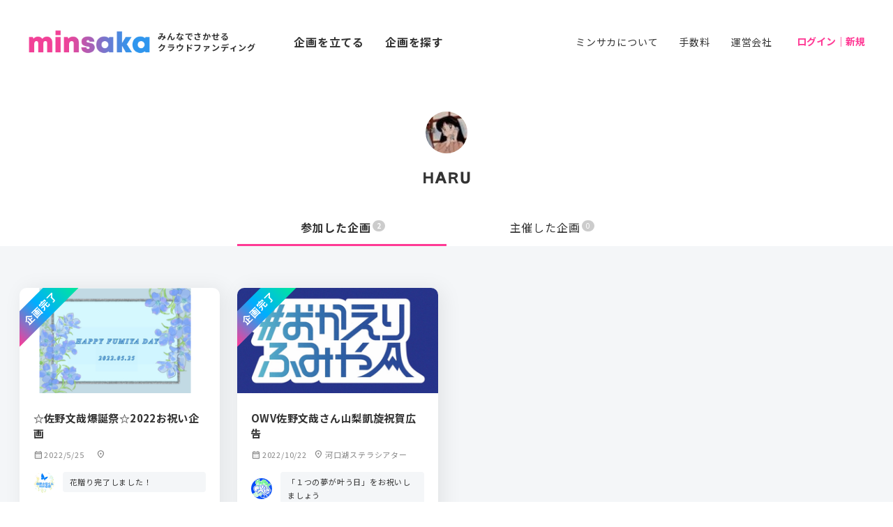

--- FILE ---
content_type: text/html; charset=UTF-8
request_url: https://www.sakaseru.jp/mina/user/profile/49507
body_size: 17588
content:
<!DOCTYPE HTML>
<html lang="ja">
<head prefix="og: http://ogp.me/ns# website: http://ogp.me/ns/website#">
    <meta charset="utf-8">
    <script>(function(w,d,s,l,i){w[l]=w[l]||[];w[l].push({'gtm.start':
new Date().getTime(),event:'gtm.js'});var f=d.getElementsByTagName(s)[0],
j=d.createElement(s),dl=l!='dataLayer'?'&l='+l:'';j.async=true;j.src=
'https://www.googletagmanager.com/gtm.js?id='+i+dl;f.parentNode.insertBefore(j,f);
})(window,document,'script','dataLayer','GTM-59SXHLW');</script>    <meta http-equiv="X-UA-Compatible" content="IE=edge" />
    <meta http-equiv="X-UA-Compatible" content="requiresActiveX=true" />
    <title>ʜᴀʀᴜさんの参加した花贈り一覧|応援広告・フラスタ・楽屋花・贈り物のクラウドファンディング - minsaka(ミンサカ)</title><meta name="keywords" content="ミンサカ,祝い花,クラウドファンディング,楽屋花,フラスタ,スタンド花,応援広告" >
<meta name="description" content="ʜᴀʀᴜさんが参加した花贈り一覧です。ミンサカは、応援広告や、舞台や握手会、ライブなどの公演祝い・出演祝いに贈るフラスタ・楽屋花・贈り物に特化したクラウドファンディングサービスです。企画ページ作成から集金まですべてがこれひとつに。" ><meta property="og:title" content="ʜᴀʀᴜさんの参加した花贈り一覧|応援広告・フラスタ・楽屋花・贈り物のクラウドファンディング - minsaka(ミンサカ)" />
<meta property="og:type" content="website" />
<meta property="og:url" content="https://www.sakaseru.jp/mina/user/profile/49507" />
<meta property="og:image" content="https://www.sakaseru.jp/landingpage/mina/images/og.jpg" />
<meta property="og:description" content="ʜᴀʀᴜさんが参加した花贈り一覧です。ミンサカは、応援広告や、舞台や握手会、ライブなどの公演祝い・出演祝いに贈るフラスタ・楽屋花・贈り物に特化したクラウドファンディングサービスです。企画ページ作成から集金まですべてがこれひとつに。" />
<meta name="twitter:card" content="summary_large_image">    <meta name="twitter:card" content="summary_large_image" />
    <meta name="twitter:site" content="@sakaseru_jp" />
    <link rel="shortcut icon" href="/landingpage/mina/images/favicon.ico">
    <link href="/landingpage/css/reset.css" media="screen" rel="stylesheet" type="text/css" >
    <link href="/css/jquery.modal.min.css" media="screen" rel="stylesheet" type="text/css" >
    <link href="https://fonts.googleapis.com/icon?family=Material+Icons+Round"
      rel="stylesheet">
    <link rel="stylesheet" href="https://fonts.googleapis.com/css2?family=Material+Symbols+Rounded:opsz,wght,FILL,GRAD@24,400,0..1,-25..0" />
    <link href="/landingpage/mina/css/pushbar.css" media="screen" rel="stylesheet" type="text/css" >
    <link href="/landingpage/mina/css/style.css" media="screen" rel="stylesheet" type="text/css" >
    <link href="https://fonts.googleapis.com/css?family=Noto+Sans+JP:400,700&display=swap&subset=japanese" rel="stylesheet">
    
            <link rel="canonical" href="https://www.sakaseru.jp/mina/user/profile/49507"/>
    
        <meta name="viewport" content="width=1240">
        
        
    </head>
<body id="user-profile">
    <noscript><iframe src="https://www.googletagmanager.com/ns.html?id=GTM-59SXHLW"
height="0" width="0" style="display:none;visibility:hidden"></iframe></noscript><header>
    
    <div class="inner flexbox f-h-between">

        <div class="left-area flexbox f-v-center">
            <h1><a href="/mina" class="flexbox f-v-center"><img src="/landingpage/mina/images/logo.png" alt="minsaka" class="logo"><span class="sp-none" style="width:160px;">みんなでさかせる<br>クラウドファンディング</span></a></h1>
            <p class="h-link bold sp-none"><a href="/mina/organizer/create-event-confirm-flow">企画を立てる</a></p>
            <p class="h-link bold sp-none"><a href="/mina/search-event">企画を探す</a></p>
        </div>

        <div class="flexbox f-v-center sub-menu">
            <p class="h-link fs-14 sp-none"><a href="/mina/about">ミンサカについて</a></p>
            <p class="h-link fs-14 sp-none"><a href="/mina/about/price">手数料</a></p>
            <p class="h-link fs-14 sp-none"><a href="/mina/about/company">運営会社</a></p>

                        <div class="logged-in"><a href="/mina/sign-in" class="login-link">ログイン｜新規</a></div>
                    </div>
    </div>


    <div data-pushbar-id="spmenuContents" data-pushbar-direction="right" class="menu-contents">
        <div class="flexbox-pc f-v-center">
            <p><a href="/mina"><img src="/landingpage/mina/images/logo.png" alt="minsaka" class="logo"></a></p>
                    </div>
        <div class="flexbox btn-area">
            <p><a href="/mina/organizer/create-event-confirm-flow" class="btn btn-green">企画を立てる</a></p>
            <p><a href="/mina/search-event" class="btn btn-white">企画を探す</a></p>
        </div>
        <ul class="menu-list">
            <li class="large"><a href="/mina/user/joined-events" style="width:auto;">参加した企画</a>　｜　<a href="/mina/user/interested-events" style="width:auto;">興味あり</a></li>
            <li class="large"><a href="/mina/dashboard/events">主催した企画</a></li>
            <li class="large"><a href="/mina/user/profile/">プロフィール</a></li>
            <li class="large msg"><a href="/mina/user/messages/" class="relative">メッセージ</a></li>
            <li><a href="/mina/about">ミンサカについて</a></li>
            <li><a href="/mina/about/price">手数料</a></li>
            <li><a href="/mina/about/company">運営会社</a></li>
            <li><a href="/mina/columns">お役立ちコラム</a></li>
            <li><a href="/mina/contact/development">機能改善の依頼</a></li>
            <li class="border-b"><a href="/mina/contact?is-faq=1">よくある質問・問い合わせ</a></li>
            <li><a href="/mina/user/account">アカウント情報の変更</a></li>
            <li><a href="/mina/user/email-setting">メール配信設定</a></li>
            <li class="border-b"><a href="/mina/user/logout">ログアウト</a></li>
            <li><a href="/fan">オーダーメイド花通販 Sakaseru</a></li>
        </ul>
    </div>
</header>
<main>
    <section class="header mw600">
        <div class="header-inner">
            <p class="icon-photo"><img src="https://sakaseru.s3.ap-northeast-1.amazonaws.com/mina/user/profile/1715265897108277826.jpg"></p>
            <div class="flexbox f-v-center f-h-center mb-5">
                <h1>ʜᴀʀᴜ</h1>
                            </div>
            
                        
                    </div>
    </section>
    
    
    <section class="tab mw600">
        <ul class="tab-menu">
            <li class="current">参加した企画<span class="badge badge-grey">2</span></li>
            <li>
                <a href="/mina/user/organized-events/49507">
                    主催した企画<span class="badge badge-grey">0</span>
                </a>
            </li>
        </ul>
    </section>

    <section class="bg-gray event-list-area">
        <div class="event-list-wrap">
                        <ul class="event-list flexwrap">
                <!--イベント一覧 -->
                <li>
    <a href="/mina/event/e32e20bb7240d4a45b2706c3e7f9ebb7" style="display:block;">
        <p class="thumb" style="background:url(https://sakaseru.s3-ap-northeast-1.amazonaws.com/mina/event/thumbnail/16456279101533277287.jpg) no-repeat"></p>
        <div class="txt-area">
            <div class="ttl-wrap">
                <h3>☆佐野文哉爆誕祭☆2022お祝い企画</h3>
            </div>
            <div class="flexbox event-info">
                                <p class="date"><span class="material-symbols-rounded" style="font-size:1.2em;">calendar_month</span> 2022/5/25</p>
                <p class="place"><span class="material-symbols-rounded" style="font-size:1.2em;">location_on</span> </p>
            </div>
            <div class="flexbox f-v-center eventer">
                <p class="icon-photo">
                    <object><a href="/mina/user/profile/48863">
                        <img src="https://sakaseru.s3.ap-northeast-1.amazonaws.com/mina/user/profile/1713673139190854994448863.jpg">
                    </a></object>
                </p>
                <p class="fukidashi">花贈り完了しました！</p>
            </div>

            <div class="flexbox f-h-between f-v-center event-part-limit">
                <div class="flexbox participant f-h-between f-v-center">
                    <div class="flexbox f-v-center">
                        <p>
                                                            参加
                                                    </p>
                        <!--参加者-->
                                                                        <div class="icon-photo relative">
                                                        <img src="https://sakaseru.s3.ap-northeast-1.amazonaws.com/mina/user/profile/16944433921113275554.jpg">
                                                                                    <img src="https://sakaseru.s3.ap-northeast-1.amazonaws.com/mina/user/profile/176319238480565107.jpg">
                                                                                    <img src="https://sakaseru.s3.ap-northeast-1.amazonaws.com/mina/user/profile/1755036422468905808.jpg">
                                                                                    <img src="https://sakaseru.s3.ap-northeast-1.amazonaws.com/mina/user/profile/16663472651476657846.jpg">
                                                                                    <img src="https://sakaseru.s3-ap-northeast-1.amazonaws.com/mina/user/profile/16475215101807514274.jpg">
                                                                                    <img src="https://sakaseru.s3.ap-northeast-1.amazonaws.com/mina/user/profile/17623440281978287410.jpg">
                                                                                    <img src="/landingpage/mina/images/twitter_icon.jpg">
                                                                                    <img src="https://sakaseru.s3.ap-northeast-1.amazonaws.com/mina/user/profile/17625291992135620002.jpg">
                                                                                    <img src="https://sakaseru.s3-ap-northeast-1.amazonaws.com/mina/user/profile/1650331459380609887.jpg">
                                                                                    <img src="/landingpage/mina/images/twitter_icon.jpg">
                                                    </div>
                                                <!--/参加者-->
                    </div>
                    <!--参加人数 -->
                                        <p>96人</p>
                                        <!--/参加人数 -->
                </div>
                <p class="limit">
                                            募集終了
                                    </p>
            </div>
        </div>

                    <div class="event-end done"><span>企画完了</span></div>
            </a>
</li>
<li>
    <a href="/mina/event/232476e1ffb44eec58fdb05369208d13" style="display:block;">
        <p class="thumb" style="background:url(https://sakaseru.s3.ap-northeast-1.amazonaws.com/mina/event/thumbnail/16651052381168885716.jpg) no-repeat"></p>
        <div class="txt-area">
            <div class="ttl-wrap">
                <h3>OWV佐野文哉さん山梨凱旋祝賀広告</h3>
            </div>
            <div class="flexbox event-info">
                                <p class="date"><span class="material-symbols-rounded" style="font-size:1.2em;">calendar_month</span> 2022/10/22</p>
                <p class="place"><span class="material-symbols-rounded" style="font-size:1.2em;">location_on</span> 河口湖ステラシアター</p>
            </div>
            <div class="flexbox f-v-center eventer">
                <p class="icon-photo">
                    <object><a href="/mina/user/profile/70686">
                        <img src="https://sakaseru.s3.ap-northeast-1.amazonaws.com/mina/user/profile/174260056031594968170686.jpg">
                    </a></object>
                </p>
                <p class="fukidashi">「１つの夢が叶う日」をお祝いしましょう</p>
            </div>

            <div class="flexbox f-h-between f-v-center event-part-limit">
                <div class="flexbox participant f-h-between f-v-center">
                    <div class="flexbox f-v-center">
                        <p>
                                                            参加
                                                    </p>
                        <!--参加者-->
                                                                        <div class="icon-photo relative">
                                                        <img src="https://sakaseru.s3.ap-northeast-1.amazonaws.com/mina/user/profile/166719477866671302.jpg">
                                                                                    <img src="https://sakaseru.s3.ap-northeast-1.amazonaws.com/mina/user/profile/17476341712018920772.jpg">
                                                                                    <img src="https://sakaseru.s3.ap-northeast-1.amazonaws.com/mina/user/profile/1744182012163992771.jpg">
                                                                                    <img src="https://sakaseru.s3.ap-northeast-1.amazonaws.com/mina/user/profile/176319238480565107.jpg">
                                                                                    <img src="/landingpage/mina/images/twitter_icon.jpg">
                                                                                    <img src="https://sakaseru.s3.ap-northeast-1.amazonaws.com/mina/user/profile/176311409596869975.jpg">
                                                                                    <img src="https://sakaseru.s3.ap-northeast-1.amazonaws.com/mina/user/profile/16663551641621628883.jpg">
                                                                                    <img src="https://sakaseru.s3.ap-northeast-1.amazonaws.com/mina/user/profile/16663527371548949386.jpg">
                                                                                    <img src="https://sakaseru.s3.ap-northeast-1.amazonaws.com/mina/user/profile/17477235131828954547.jpg">
                                                                                    <img src="https://sakaseru.s3.ap-northeast-1.amazonaws.com/mina/user/profile/1667897966235272362.jpg">
                                                    </div>
                                                <!--/参加者-->
                    </div>
                    <!--参加人数 -->
                                        <p>80人</p>
                                        <!--/参加人数 -->
                </div>
                <p class="limit">
                                            募集終了
                                    </p>
            </div>
        </div>

                    <div class="event-end done"><span>企画完了</span></div>
            </a>
</li>
                            </ul>
        </div>
    </section>

</main>
<footer>

    <p class="footer-logo"><a href="/mina"><img src="/landingpage/mina/images/logo.png" alt="minsaka"></a></p>
    <p class="fs-14 mb-40"><a href="/mina/about">サービスについて</a> ｜ <a href="/mina/news">お知らせ</a> ｜ <a href="/mina/contact?is-faq=1">よくある質問・問い合わせ</a>　｜　<a href="/mina/contact/development">機能改善の依頼</a></p>

    <p class="mb-40 bold"><a href="/" target="_blank">オーダーメイド花通販 Sakaseru <span class="material-symbols-rounded">select_window</span></a></p>

    <div class="footer-bnr mb-60">
        <a href="/hiring-flower-designers" target="_blank">
            <picture>
                <source srcset="/new/img/bnr_recruit_florist.jpg" media="(min-width: 600px)">
                <img src="/new/img/bnr_recruit_florist_sp.jpg">
            </picture>
        </a>
    </div>

    <small class="mb-10"><a href="/mina/about/company">運営会社</a>　<a href="/mina/agreement/terms-of-service">利用規約</a>　<a href="/mina/agreement/privacy-policy">プライバシーポリシー</a>　<a href="/mina/agreement/commercial-transactions">特定商取引法に関する記述</a></small>

    <small>Copyright © Sakaseru Inc. All rights reserverd.</small>
</footer>
    <script type="text/javascript" src="/new/js/jquery.min.js"></script>
    <script type="text/javascript" src="/js/jquery.modal.min.js"></script>
    <script type="text/javascript" src="/landingpage/mina/js/pushbar.js"></script>
    <script type="text/javascript" src="/landingpage/mina/js/common.js"></script>
    <script type="text/javascript" src="/js/notify.min.js"></script>
    <script type="text/javascript" src="/js/purl.js"></script>
    <script type="text/javascript" src="/landingpage/mina/js/sakaseru-notify.js"></script>
    
    <script type="text/javascript" src="/landingpage/mina/js/gradation-accordion.js?1769416501"></script></body>
</html>


--- FILE ---
content_type: text/css
request_url: https://www.sakaseru.jp/landingpage/mina/css/style.css
body_size: 174487
content:
body{background:#fff;color:#333;font-size:16px;font-family:"Noto Sans JP","Yu Gothic","ヒラギノ角ゴ Pro","Hiragino Kaku Gothic Pro","メイリオ","Meiryo",sans-serif;line-height:1.8;letter-spacing:.8px;-webkit-font-smoothing:antialiased;overflow:hidden}@media(min-width: 600px){body{min-height:100vh;display:flex;flex-direction:column;width:100%}}a{color:#ff3a95;display:inline-block;text-decoration:none;cursor:pointer;transition:.4s;word-break:break-all}a:hover{text-decoration:none;opacity:.7;transition:.4s;cursor:pointer}.material-symbols-rounded,.material-icons-round{font-size:inherit;position:relative;top:2px}img,video{width:100%}pre{white-space:pre-wrap}input,select,textarea{color:#333;outline:none}input::-moz-placeholder, select::-moz-placeholder, textarea::-moz-placeholder{color:#9c9c9c}input::placeholder,select::placeholder,textarea::placeholder{color:#9c9c9c}.icon-photo img{border-radius:50%}.relative{position:relative}.bold,h1,h2,h3{font-weight:bold !important;line-height:1.5}.normal{font-weight:normal !important}.yellow-line{background:linear-gradient(transparent 50%, #ffffa0 0%);display:inline}.blue-line{background:linear-gradient(transparent 50%, #b0d9fe 0%);display:inline}.center,.text-center{text-align:center !important;display:block}.cursor-pointer{cursor:pointer}.right{text-align:right !important}.underline{text-decoration:underline !important}.underline:hover{text-decoration:underline !important}.inline{display:inline !important}.gray{color:#909090 !important}.green{color:#ff3a95 !important}.black{color:#333 !important}.white{color:#fff !important}.red{color:#ff005d !important}.pink{color:#ff3a95 !important}.blue{color:#00adff !important}.border-box{border:solid 1px #ddd;padding:30px}@media(max-width: 599px){.border-box{padding:20px}}.gray-box{background:#f4f6f8;padding:30px}@media(max-width: 599px){.gray-box{padding:20px}}.pink-box{background:#ffedf5;padding:16px;font-size:.9em;margin:10px 0 15px}.green-box{background:#e4f3ed;padding:16px;font-size:.9em;margin:10px 0 15px}.bg-gray{background:#f4f6f8}.bg-color{background:#ffdee2;background:linear-gradient(to right, #ffdee2, #c1eaff)}.l-s-hyphen li{padding-left:12px;position:relative;margin-bottom:10px}.l-s-hyphen li:before{content:"-";position:absolute;left:0px}.formErrorStr{color:#ec0b0b;font-weight:bold;margin-bottom:20px}.youtube{width:100%;padding-top:56.2%;position:relative;top:0;left:0}.youtube>iframe{position:absolute;top:0;left:0;width:100% !important;height:100% !important}.fs-12{font-size:12px !important}.fs-14{font-size:14px !important}.fs-18{font-size:18px !important}.fs-20{font-size:20px !important}.fs-22{font-size:22px !important}.mt-5{margin-top:5px !important}.mt-10{margin-top:10px !important}.mt-20{margin-top:20px !important}.mt-30{margin-top:30px !important}.mt-40{margin-top:40px !important}.mt-60{margin-top:60px !important}.mt-80{margin-top:80px !important}.mb-5{margin-bottom:5px !important}.mb-10{margin-bottom:10px !important}.mb-20{margin-bottom:20px !important}.mb-30{margin-bottom:30px !important}.mb-40{margin-bottom:40px !important}.mb-60{margin-bottom:60px !important}.mb-80{margin-bottom:80px !important}.lh-15{line-height:1.5 !important}@media(max-width: 599px){body{font-size:14px}.sp-none{display:none !important}.sp-center{text-align:center}.fs-12{font-size:10px !important}.fs-14{font-size:12px !important}.fs-18{font-size:16px !important}.fs-20{font-size:18px !important}.fs-22{font-size:20px !important}.mt-20{margin-top:15px !important}.mt-30{margin-top:20px !important}.mt-40{margin-top:30px !important}.mt-60{margin-top:30px !important}.mt-80{margin-top:40px !important}.mb-20{margin-bottom:15px !important}.mb-30{margin-bottom:20px !important}.mb-40{margin-bottom:30px !important}.mb-60{margin-bottom:30px !important}.mb-80{margin-bottom:40px !important}.p-015{padding:0 15px}}@media(min-width: 600px){.pc-none{display:none !important}}.btn{border:none;border-radius:100px;color:#fff;font-weight:bold;text-align:center;text-decoration:none !important;min-width:320px;padding:12px 40px;position:relative}@media(max-width: 599px){.btn{padding:12px 20px;width:100% !important;min-width:auto}}.btn-green{background:#ff3a95;border:solid 2px #ff3a95}.btn-blue{background:#007ddb}.btn-pink{background:#ff3a95}.btn-white{background:#fff;border:solid 2px #ff3a95;color:#ff3a95}.btn-white *{color:#ff3a95}.btn-gray{background:#989898;border:solid 2px #989898}.btn-small{width:auto !important;min-width:auto !important}.btn-large{font-size:1.2em;min-width:400px;padding:20px 0}@media(max-width: 599px){.btn-large{padding:15px 0;width:100% !important;min-width:auto}}.btn-x{background:#000;border:solid 2px #000}#button-more{margin:0 auto;max-width:320px}.flexbox button{min-width:auto;width:100%}.flexbox button:first-child{margin-right:20px}.flexbox-pc button{min-width:auto;width:100%}@media(min-width: 600px){.flexbox-pc button:first-child{margin-right:20px}}button{line-height:1.8}.more-txt{font-weight:bold;margin-top:30px;text-align:right}@media(max-width: 599px){.more-txt{margin-top:20px}}.more-txt a{padding-right:12px}.arrow-d{position:relative}.arrow-d::before{position:absolute;top:calc(50% - .3em);right:1.5em;width:.4em;height:.4em;content:"";border-right:2px solid #909090;border-bottom:2px solid #909090;transform:rotate(45deg)}.arrow-r{position:relative}.arrow-r::before{position:absolute;top:calc(50% - .2em);right:1.5em;width:.4em;height:.4em;content:"";border-top:2px solid #909090;border-right:2px solid #909090;transform:rotate(45deg)}#error-text,.error-text{color:#e10000;display:block;font-size:.9em;margin-bottom:20px}.badge{display:inline-block;background:#e10000;color:#fff;border-radius:10px;padding:0 4px 1px 4px;font-size:10px;text-align:center;min-width:16px;position:relative;top:-5px;left:0;line-height:1.5;letter-spacing:0}@media(min-width: 600px){.badge{padding:0 6px 1px 6px;left:3px}}.badge-grey{background:#ccc}.flexbox{display:-moz-flex;display:flex}.flexwrap{display:-moz-flex;display:flex;-webkit-box-lines:multiple;-moz-box-lines:multiple;flex-wrap:wrap}.f-right{flex-direction:row-reverse}.f-v-center{align-items:center !important}.f-h-center{justify-content:center}.f-h-between{justify-content:space-between}@media(min-width: 600px){.flexbox-pc{display:-moz-flex;display:flex}.flexwrap-pc{display:-moz-flex;display:flex;-webkit-box-lines:multiple;-moz-box-lines:multiple;flex-wrap:wrap}}.slide-wrap{display:flex;width:100%}@media(max-width: 599px){.slide-wrap{overflow-x:scroll}.slide-box{flex:0 0 60%}}.loader{border-color:#ff3a95;border-right-color:rgba(0,0,0,0);width:50px;height:50px;margin:0 auto;animation:spin 1s linear infinite;border:2px solid;border-radius:50%}@keyframes spin{0%{transform:rotate(0deg);opacity:.1}50%{transform:rotate(180deg);opacity:.5}100%{transform:rotate(360deg);opacity:.1}}::-moz-selection{background:#00adff;color:#fff}::selection{background:#00adff;color:#fff}::-moz-selection{background:#00adff;color:#fff}.blocker{z-index:999}.modal{border-radius:10px;color:#333;padding:60px 0 0;-o-box-shadow:none;-ms-box-shadow:none;box-shadow:none;max-width:600px}@media(max-width: 599px){.modal{padding:40px 0 0;width:100%}}.modal .header{font-size:1.2em;font-weight:bold;text-align:center;padding:0 25px 30px}@media(min-width: 600px){.modal .header{padding:0 60px 40px}}.modal .body{padding:0 25px 30px}@media(min-width: 600px){.modal .body{padding:0 60px 60px}}.modal .mail-image{background:#f4f6f8;background-size:100% auto;background-position:top;font-size:.9em;padding:15px 20px 10px}@media(min-width: 600px){.modal .mail-image{padding:30px 40px 30px}}.modal .mail-image .mail-icon{text-align:center;font-size:20px;color:#ff3a95}@media(min-width: 600px){.modal .mail-image .mail-icon{font-size:30px}}.modal .mail-image .msg-eventer{margin:15px 0;padding:15px;font-size:.8em;background:#fff}@media(min-width: 600px){.modal .mail-image .msg-eventer{margin:20px 0;padding:20px;font-size:.9em}}.modal .mail-image .msg-eventer .txt{font-weight:bold;color:#e87f79}.modal .close-modal{background-image:url(/landingpage/mina/images/close_pc.svg) !important;background-size:40px !important;top:30px !important;right:50px !important;position:fixed !important;width:40px !important;height:40px !important}@media(max-width: 599px){.modal .close-modal{background-image:url(/landingpage/mina/images/close_sp.svg) !important;right:15px !important;top:15px !important}}.modal#image_model{background:rgba(0,0,0,0)}div#modal-sakaseru{background:url(/landingpage/mina/images/bg_sakaseru.jpg) no-repeat;background-size:cover;max-width:none;width:980px;font-weight:bold;color:#fff;padding:0}@media(max-width: 599px){div#modal-sakaseru{background:url(/landingpage/mina/images/bg_sakaseru_sp.jpg) no-repeat;background-size:cover;width:100%}}@media(min-width: 600px){div#modal-sakaseru .body{padding:60px 40px 60px 450px}}@media(max-width: 599px){div#modal-sakaseru .body{padding:30px 15px}}div#modal-sakaseru .body .logo-sakaseru{margin:10px 0 30px;width:280px}@media(max-width: 599px){div#modal-sakaseru .body .logo-sakaseru{margin:10px auto 30px;width:220px}}div#modal-sakaseru .body .btn-sakaseru{background:#0c6}.password-modal{background:#fff;border-radius:10px;box-shadow:6px 2px 30px rgba(0,0,0,.1);padding:60px;max-width:600px;vertical-align:middle;position:fixed;top:35%;left:0;right:0;margin:auto;z-index:996;width:90%}@media(max-width: 599px){.password-modal{padding:40px;top:28%}}.lb-outerContainer{background:none}.lb-outerContainer .lb-container{padding:0}.lb-outerContainer .lb-container img{border-radius:0}.emergency-area{background:#f8f23a;padding:25px;text-align:center;position:relative;top:-20px}.emergency-area a{display:block}.emergency-area .ttl{font-weight:bold;font-size:1.2em}@media(max-width: 599px){.emergency-area .txt{font-size:12px}}header{position:relative;width:100%;padding:20px 0;overflow-x:hidden}@media(min-width: 600px){header .left-area{padding:20px 0}}header>.inner{position:relative;height:100%;min-width:1200px}@media(max-width: 599px){header>.inner{min-width:auto}}header h1{margin:0 20px 0 40px}@media(max-width: 599px){header h1{margin:0 15px}}header h1 .logo{height:40px;width:auto}@media(max-width: 599px){header h1 .logo{height:20px}}header h1 span{color:#333;font-size:12px;line-height:1.4;margin-left:10px}header .h-link{padding:0 15px}header .h-link a{color:#333}header .logged-in{font-size:14px;font-weight:bold;letter-spacing:0px;margin:0 40px 0 20px;min-width:90px;height:40px}@media(max-width: 599px){header .logged-in{margin:0;padding-right:15px}}header .logged-in .login-link{line-height:2.8}@media(max-width: 599px){header .logged-in .icon-photo{margin-right:20px}}header .logged-in .icon-photo img{width:40px}header .logged-in .menu-trigger,header .logged-in .menu-trigger span{transition:all .4s;box-sizing:border-box}header .logged-in .menu-trigger{background:rgba(0,0,0,0);display:flex;position:relative;border:none;outline:none}header .logged-in .menu-trigger span{position:absolute;right:0;width:30px;height:2px;background-color:#333}header .logged-in .menu-trigger span:nth-of-type(1){top:6px}header .logged-in .menu-trigger span:nth-of-type(2){bottom:20px}header .logged-in .menu-trigger.active span:nth-of-type(1){transform:translateY(4px) rotate(-45deg)}header .logged-in .menu-trigger.active span:nth-of-type(2){transform:translateY(-8px) rotate(45deg)}header .logged-in .txt{color:#333;font-size:10px;position:absolute;right:0;bottom:-3px}header .logged-in .badge{width:10px;height:10px;padding:0;min-width:auto;position:absolute;right:-4px;left:auto;top:-8px}@media(min-width: 600px){header .logged-in .badge{right:-8px}}header .logged-in .menu-btn{position:fixed;right:40px;width:40px;height:40px;z-index:998}@media(max-width: 599px){header .logged-in .menu-btn{right:15px}}header .menu-contents{padding:80px;width:700px !important;z-index:997 !important}@media(max-width: 599px){header .menu-contents{width:100% !important;padding:50px 30px;overflow-y:scroll}}header .menu-contents .logo{width:180px}@media(max-width: 599px){header .menu-contents .logo{width:120px !important}}header .menu-contents .menu-profile{display:flex;padding:0 0 0 40px;height:100px;line-height:1.5}@media(max-width: 599px){header .menu-contents .menu-profile{height:auto;padding:20px 0}}header .menu-contents .menu-profile .icon-photo img{width:40px;margin-right:10px}@media(max-width: 599px){header .menu-contents .menu-profile .icon-photo img{width:34px;margin-right:5px}}header .menu-contents .menu-profile .profile-name{color:#333;font-size:15px;font-weight:bold}@media(max-width: 599px){header .menu-contents .menu-profile .profile-name{font-size:12px}}header .menu-contents .menu-profile .badge{width:6px;height:6px;padding:0;min-width:auto;position:relative;right:0;left:auto;top:-5px}header .menu-contents .btn-area{margin:10px 0 40px}@media(max-width: 599px){header .menu-contents .btn-area{margin:10px 0 20px}}header .menu-contents .btn-area>p{min-width:auto;width:240px}@media(max-width: 599px){header .menu-contents .btn-area>p{width:100%}}header .menu-contents .btn-area>p:first-child{margin-right:15px}header .menu-contents .btn-area .btn{min-width:auto;width:100%}header .menu-contents .menu-list li a{color:#333;font-size:16px;font-weight:bold;line-height:3}@media(max-width: 599px){header .menu-contents .menu-list li a{font-size:14px;width:100%;line-height:2.6}}header .menu-contents .menu-list li.large a{font-size:20px}@media(max-width: 599px){header .menu-contents .menu-list li.large a{font-size:18px}}header .menu-contents .menu-list li:last-child{margin-bottom:80px}header .menu-contents .menu-list .msg{border-bottom:solid 1px #ddd;position:relative;padding-bottom:20px;margin-bottom:20px}header .menu-contents .menu-list .msg .badge{width:10px;height:10px;padding:0;min-width:auto;position:absolute;right:auto;left:auto;top:4px}@media(min-width: 600px){header .menu-contents .menu-list .msg .badge{right:-8px;top:8px}}header .menu-contents .menu-list .border-b{border-bottom:solid 1px #ddd;padding-bottom:20px;margin-bottom:20px}footer{text-align:center;padding:40px 15px}@media(min-width: 600px){footer{padding:60px 0;margin-top:auto}}footer a{color:#333}footer .footer-logo{width:120px;margin:0 auto 30px}@media(min-width: 600px){footer .footer-logo{width:200px;margin:0 auto 40px}}footer small{display:block;font-size:10px;line-height:2}.footer-cv-area{background:url(/landingpage/mina/images/bg_cvarea.jpg) center no-repeat;padding:80px 0}@media(max-width: 599px){.footer-cv-area{padding:80px 15px}}.footer-cv-area h2{color:#fff;font-size:24px;font-weight:bold;margin-bottom:40px;text-align:center}.footer-cv-area .cv-box{background:#fff;box-shadow:0 0px 20px 10px rgba(45,22,88,.1294117647);border-radius:10px;margin:0 auto;padding:50px;text-align:center;width:600px}@media(max-width: 599px){.footer-cv-area .cv-box{padding:30px;width:100%}}.footer-bnr{margin:0 auto;max-width:840px}main.not-public{filter:blur(20px);pointer-events:none}main.not-public .fix-btn.recruiting{display:none}.sec-mv{background:#5e67d7;background:-webkit-linear-gradient(-45deg, #ef398d, #6788ff, #13e2e2);background-size:cover;padding:160px 0 140px}@media(max-width: 599px){.sec-mv{padding:100px 0 80px}}.sec-mv h1{color:#fff;font-size:36px;font-weight:bold;text-align:center}@media(max-width: 599px){.sec-mv h1{font-size:28px}}.pushbar_locked main,.pushbar_locked .left-area,.pushbar_locked .fix-btn,.pushbar_locked footer{filter:blur(10px)}.pushbar_locked main a,.pushbar_locked .left-area a,.pushbar_locked .fix-btn a,.pushbar_locked footer a{pointer-events:none}.mainbtn-area{padding:40px 15px}@media(min-width: 600px){.mainbtn-area{padding:60px 0 0}}.mainbtn-area ul{max-width:320px;margin:0 auto}@media(min-width: 600px){.mainbtn-area ul{width:700px;max-width:none}}.mainbtn-area li{border-radius:4px;font-size:18px;font-weight:bold;line-height:1.5;width:100%;text-align:center}@media(min-width: 600px){.mainbtn-area li{font-size:20px;padding:18px}}.mainbtn-area li a{display:block;color:#fff;padding:20px}.mainbtn-area li:first-child{background:#ff3a95}.event-list-area{background:#f4f6f8;padding-bottom:60px}@media(min-width: 600px){.event-list-area{padding-bottom:100px}}.event-list-area h2{color:#ff3a95;font-size:18px;font-weight:700;text-align:center;padding:60px 0 30px}@media(min-width: 600px){.event-list-area h2{font-size:24px;padding:80px 0 40px}}.event-list-wrap{padding:0 15px}@media(min-width: 600px){.event-list-wrap{min-width:1200px}}.event-list{margin:0 auto;max-width:1600px}.event-list li{background:#fff;box-shadow:6px 2px 30px rgba(0,0,0,.08);border-radius:10px;margin:0 0 20px;position:relative;width:48%}@media(min-width: 600px){.event-list li{width:23%;margin:0 1% 30px 1%}}@media(max-width: 599px){.event-list li:nth-child(2n){margin-left:4%}}.event-list li a{color:#333;height:100%}.event-list li .thumb{background-size:cover !important;background-position:center center !important;border-top-left-radius:10px;border-top-right-radius:10px;height:0px;width:100%;padding-top:52.5%}.event-list li .txt-area{padding:12px}@media(min-width: 600px){.event-list li .txt-area{padding:25px 20px}}.event-list li .ttl-wrap{overflow:hidden}.event-list li h3{color:#333;font-size:11px;display:-webkit-box;-webkit-box-orient:vertical;-webkit-line-clamp:3;letter-spacing:.4px}@media(min-width: 600px){.event-list li h3{font-size:15px}}.event-list li .event-info{color:#868686;font-size:10px;margin-top:8px}@media(min-width: 600px){.event-list li .event-info{font-size:11px;margin-top:10px}}.event-list li .event-info .date{min-width:80px}@media(min-width: 600px){.event-list li .event-info .date{min-width:90px}}.event-list li .event-info .place{overflow:hidden;display:-webkit-box;-webkit-box-orient:vertical;-webkit-line-clamp:1}.event-list li .eventer{margin:10px 0 0}@media(min-width: 600px){.event-list li .eventer{margin:15px 0 0}}.event-list li .eventer .icon-photo img{width:24px}@media(min-width: 600px){.event-list li .eventer .icon-photo img{width:30px}}@media(max-width: 599px){.event-list li .eventer .fukidashi{color:#909090;font-size:10px;line-height:1.4;padding-left:5px;letter-spacing:.4px}}@media(min-width: 600px){.event-list li .eventer .fukidashi{border-radius:4px;position:relative;display:inline-block;padding:5px 10px;width:100%;font-size:11px;background:#f4f6f8;margin-left:12px}.event-list li .eventer .fukidashi .fukidashi:before{content:"";position:absolute;top:50%;left:-16px;margin-top:-8px;border:8px solid rgba(0,0,0,0);border-right:15px solid #f4f6f8}}.event-list li .event-part-limit{margin:15px 0 0}.event-list li .participant{font-size:10px;width:100%}@media(min-width: 600px){.event-list li .participant{font-size:12px}}.event-list li .participant .icon-photo{position:relative;left:3px}.event-list li .participant .icon-photo img{border:solid 2px #fff;width:24px}@media(max-width: 599px){.event-list li .participant .icon-photo img{width:20px}}.event-list li .participant .icon-photo img:nth-child(2n){position:absolute;left:14px;top:0;z-index:2}@media(max-width: 599px){.event-list li .participant .icon-photo img:nth-child(2n){left:12px}}.event-list li .participant .icon-photo img:nth-child(3n){position:absolute;left:28px;top:0;z-index:3}@media(max-width: 599px){.event-list li .participant .icon-photo img:nth-child(3n){left:24px}}.event-list li .participant .icon-photo img:nth-child(4n){position:absolute;left:42px;top:0;z-index:4}@media(max-width: 599px){.event-list li .participant .icon-photo img:nth-child(4n){left:36px}}.event-list li .participant .icon-photo img:nth-child(5n){position:absolute;left:56px;top:0;z-index:5}@media(max-width: 599px){.event-list li .participant .icon-photo img:nth-child(5n){left:48px}}.event-list li .participant .icon-photo img:nth-child(6n){position:absolute;left:70px;top:0;z-index:6}.event-list li .participant .icon-photo img:nth-child(7n){position:absolute;left:84px;top:0;z-index:7}.event-list li .participant .icon-photo img:nth-child(8n){position:absolute;left:98px;top:0;z-index:8}.event-list li .participant .icon-photo img:nth-child(9n){position:absolute;left:112px;top:0;z-index:9}.event-list li .participant .icon-photo img:nth-child(10n){position:absolute;left:126px;top:0;z-index:10}@media(max-width: 1300px){.event-list li .participant .icon-photo img:nth-child(n+6){display:none}}@media(max-width: 1500px){.event-list li .participant .icon-photo img:nth-child(n+8){display:none}}.event-list li .limit{font-size:12px;min-width:72px;text-align:right;border-left:solid 1px #ddd;margin-left:10px}@media(max-width: 599px){.event-list li .limit{display:none}}section.header{padding:0 15px}@media(min-width: 600px){section.header{padding:0}}section.header .header-inner{margin:30px 0}@media(min-width: 600px){section.header .header-inner{margin:40px 0}}section.header .header-inner h1{font-size:20px;font-weight:bold;text-align:center}@media(min-width: 600px){section.header .header-inner h1{font-size:28px}}section.main{padding:0 15px 60px}.tab-menu{display:flex;justify-content:space-around;border-bottom:solid 1px #ddd;margin-bottom:30px}@media(min-width: 600px){.tab-menu{margin-bottom:40px}}.tab-menu li{width:100%;text-align:center;padding-bottom:10px}.tab-menu li a{color:#333;display:block}.tab-menu .current{color:#333;font-weight:bold;border-bottom:solid 3px #ff3a95}.tab-menu.btm{border:none;border-top:solid 1px #ddd;margin-bottom:40px}@media(min-width: 600px){.tab-menu.btm{margin-bottom:60px}}.tab-menu.btm li{padding:10px 0 0}.tab-menu.btm .current{border:none;border-top:solid 3px #ff3a95}.tab-menu.small li{font-size:12px}@media(min-width: 600px){.tab-menu.small li{font-size:14px}}.event-end{position:absolute;top:0;left:0;width:100px;height:100px;overflow:hidden}.event-end span{display:inline-block;position:absolute;padding:10px 0;left:-30px;top:9px;width:110px;text-align:center;font-size:12px;font-weight:bold;line-height:10px;background:-webkit-linear-gradient(0deg, #00adff, #00eaea);color:#fff;letter-spacing:.05em;transform:rotate(-45deg)}@media(min-width: 600px){.event-end span{font-size:14px;line-height:16px;top:11px;width:120px}}.event-end.cancel span{background:#9c9fa0}.event-end.done span{background:-webkit-linear-gradient(0deg, #ff3a95, #00adff, #00ea97)}.grad-wrap{position:relative}.grad-wrap .grad-wrap+.grad-wrap{margin-top:40px}.grad-wrap span.grad-trigger{position:absolute;right:0;bottom:-15px;left:0;margin:auto;text-align:center;transition:.2s ease;z-index:4}.grad-wrap .grad-trigger::after{font-family:"Material Symbols Rounded";content:"";font-size:32px;line-height:1}.grad-wrap .grad-item{position:relative;overflow:hidden}.grad-wrap .grad-item.is-hide{height:110px}.grad-wrap .grad-item::before{display:block;position:absolute;bottom:0;left:0;content:"";width:100%;height:40px;background-image:linear-gradient(0deg, rgb(255, 255, 255) 0%, rgba(255, 255, 255, 0) 250%);z-index:3}.grad-wrap .grad-trigger.is-show{bottom:-10px}.grad-wrap .grad-trigger.is-show::after{font-family:"Material Symbols Rounded";content:"";font-size:32px;line-height:1}.grad-wrap .grad-trigger.is-show+.grad-item::before{display:none}.users-list{font-size:.9em;margin:0 auto;width:95%}.users-list li{display:flex;margin-bottom:20px}@media(min-width: 600px){.users-list li{margin-bottom:30px}}.users-list .icon-photo{width:40px;height:40px}.users-list .txt-area{margin-left:10px}@media(min-width: 600px){.users-list .txt-area{margin-left:20px;width:100%}}.mw600{max-width:600px;margin:0 auto}.sns-icon-line,.sns-icon-twitter{width:45px;height:45px}.sns-icon-line{margin:0 10px}.sns-icon-twitter{margin-right:20px}.breadcrumb{font-size:11px;color:#909090;padding:15px 0 0 10px;margin:0 auto;max-width:600px}@media(min-width: 600px){.breadcrumb{padding:20px 0 0}}.breadcrumb a{color:#909090;text-decoration:underline}.table .row{margin-bottom:5px;display:flex;justify-content:space-between}.table .row.amount{border-top:solid 1px #ddd;padding-top:8px}.stepper{display:flex;justify-content:center;position:relative}.stepper::before{content:"";height:2px;width:64%;background:#ddd;position:absolute;top:6px}@media(min-width: 600px){.stepper::before{width:300px}}.stepper li{color:#909090;width:100%;max-width:150px;position:relative;text-align:center;padding-top:20px}@media(max-width: 599px){.stepper li{font-size:13px}}.stepper li::before{position:absolute;content:"";top:0;left:44%;width:10px;height:10px;border-radius:50%;border:solid 2px #ff3a95;z-index:2;background:#fff}.stepper li.current::before{background:#ff3a95}.stepper li.current p{color:#333;font-weight:bold}.notifyjs-corner{width:100%;left:0 !important;margin:0 !important}.notifyjs-corner .notifyjs-wrapper{margin:0 !important}.notifyjs-corner .notifyjs-container{margin:0 !important}.report-total{background:#f4f6f8;border-radius:4px;padding:10px 20px}.report-total .count-number{font-size:24px;font-weight:bold}.organizer-interview{background:#f4f6f8;padding:60px 0;min-width:1200px}@media(max-width: 599px){.organizer-interview{min-width:auto;padding:80px 0}}.organizer-interview .interview-inner{margin:0 auto}.organizer-interview h2{font-size:32px;font-weight:bold;margin-bottom:20px}@media(max-width: 599px){.organizer-interview h2{font-size:24px}}@media(min-width: 600px){.organizer-interview .ttl-area{width:35%;position:relative;z-index:2;background:#f4f6f8;padding:140px 0 140px 80px}}@media(max-width: 599px){.organizer-interview .ttl-area{width:100%;margin-bottom:40px;text-align:center}}.organizer-interview .item-list{padding-right:70px;width:65%}@media(max-width: 599px){.organizer-interview .item-list{display:flex;overflow-x:scroll;overflow-y:visible;flex-wrap:nowrap;justify-content:flex-start;-ms-overflow-style:none;scrollbar-width:none;width:100%;padding-right:0}.organizer-interview .item-list::-webkit-scrollbar{display:none}}.organizer-interview .item-list a{color:#333}.organizer-interview .item-list li{padding-right:40px}@media(max-width: 599px){.organizer-interview .item-list li{padding-right:15px;min-width:260px}.organizer-interview .item-list li:first-child{margin-left:15px}}.organizer-interview .item-list li .icon-photo{margin-right:10px}.organizer-interview .item-list li .icon-photo img{width:48px}.organizer-interview .item-list li h3{font-size:1.2em;font-weight:bold;margin:20px 0 10px;line-height:1.5}@media(max-width: 599px){.organizer-interview .item-list li h3{font-size:1em}}.organizer-interview .item-list li figure img{box-shadow:6px 2px 30px rgba(0,0,0,.08);border-radius:10px}.organizer-interview .item-list .slick-list{overflow:visible !important}.organizer-interview .item-list .slick-prev,.organizer-interview .item-list .slick-next{top:calc(50% - 25px);z-index:100;width:auto !important;width:50px;height:50px}.organizer-interview .item-list .slick-prev:before,.organizer-interview .item-list .slick-next:before{font-family:"Material Symbols Rounded";font-size:50px;display:block;width:50px;height:50px;color:#333}.organizer-interview .item-list .slick-prev{left:-50px}.organizer-interview .item-list .slick-prev::before{content:"" !important}.organizer-interview .item-list .slick-next{right:60px}.organizer-interview .item-list .slick-next::before{content:"" !important}.organizer-interview .item-list .slick-prev.slick-disabled:before,.organizer-interview .item-list .slick-next.slick-disabled:before{opacity:0}.organizer-interview .item-list .slick-dots{bottom:-45px}.organizer-interview .item-list .slick-dots li{padding:0}.bnr-area{padding:60px 0}@media(max-width: 599px){.bnr-area{padding:40px 15px}}.bnr-area ul{width:1200px;margin:0 auto}@media(max-width: 599px){.bnr-area ul{width:100%}}.bnr-area ul li{margin-bottom:20px}@media(min-width: 600px){.bnr-area ul li{margin-right:40px}.bnr-area ul li:last-child{margin-right:0}}form dl,.search-box dl,.form-area dl{margin-bottom:25px}@media(min-width: 600px){form dl,.search-box dl,.form-area dl{margin-bottom:40px}}form dt,.search-box dt,.form-area dt{margin-bottom:5px}form .question,.search-box .question,.form-area .question{font-weight:bold}form .question .required,.search-box .question .required,.form-area .question .required{color:#fff;display:inline-block;border-radius:3px;background:#f83a95;font-size:10px;padding:1px 5px;margin-right:5px}form .question .option,.search-box .question .option,.form-area .question .option{color:#fff;display:inline-block;border-radius:3px;background:#999;font-size:10px;padding:1px 5px;margin-right:5px}form .sub,.search-box .sub,.form-area .sub{font-size:12px;color:#909090}form input[type=text],form input[type=number],form input[type=tel],form input[type=email],form input[type=password],.search-box input[type=text],.search-box input[type=number],.search-box input[type=tel],.search-box input[type=email],.search-box input[type=password],.form-area input[type=text],.form-area input[type=number],.form-area input[type=tel],.form-area input[type=email],.form-area input[type=password]{border:solid 1px #ddd;border-radius:4px;background:#fff;width:100%;height:50px;padding:10px 15px;font-size:16px}form *::-moz-placeholder, .search-box *::-moz-placeholder, .form-area *::-moz-placeholder{color:#ccc}form *::placeholder,.search-box *::placeholder,.form-area *::placeholder{color:#ccc}form .flexwrap.hashtag input,.search-box .flexwrap.hashtag input,.form-area .flexwrap.hashtag input{width:32%;margin-right:2%;margin-bottom:2%}form .flexwrap.hashtag input:nth-child(3n),.search-box .flexwrap.hashtag input:nth-child(3n),.form-area .flexwrap.hashtag input:nth-child(3n){margin-right:0}form .flexwrap>div,.search-box .flexwrap>div,.form-area .flexwrap>div{width:100%;margin-right:10px}form .flexwrap>div:last-child,.search-box .flexwrap>div:last-child,.form-area .flexwrap>div:last-child{margin-right:0}form dd .flexbox>*,.search-box dd .flexbox>*,.form-area dd .flexbox>*{margin-right:15px;width:100%}form dd .flexbox>*:last-child,.search-box dd .flexbox>*:last-child,.form-area dd .flexbox>*:last-child{margin-right:0}form .tagify,.search-box .tagify,.form-area .tagify{border-radius:4px;overflow:hidden}form .tagify__input,.search-box .tagify__input,.form-area .tagify__input{font-size:16px}form .tagify__input::before,.search-box .tagify__input::before,.form-area .tagify__input::before{color:#999}form .preview-btn,form .submit-btn,.search-box .preview-btn,.search-box .submit-btn,.form-area .preview-btn,.form-area .submit-btn{line-height:1.8}form .input-counter,.search-box .input-counter,.form-area .input-counter{position:relative}form .input-counter input[type=text],form .input-counter input[type=number],form .input-counter input[type=tel],form .input-counter input[type=email],form .input-counter input[type=password],form .input-counter textarea,.search-box .input-counter input[type=text],.search-box .input-counter input[type=number],.search-box .input-counter input[type=tel],.search-box .input-counter input[type=email],.search-box .input-counter input[type=password],.search-box .input-counter textarea,.form-area .input-counter input[type=text],.form-area .input-counter input[type=number],.form-area .input-counter input[type=tel],.form-area .input-counter input[type=email],.form-area .input-counter input[type=password],.form-area .input-counter textarea{padding:10px 30px 10px 15px !important}form .input-counter span,.search-box .input-counter span,.form-area .input-counter span{color:#bbb;font-size:12px;font-weight:bold;display:block;position:absolute;bottom:8px;right:10px}textarea{border:solid 1px #ddd;border-radius:4px;background:#fff;width:100%;height:100px;padding:10px 15px;font-size:16px;resize:none}textarea.large{height:180px}select{border:solid 1px #ddd;border-radius:4px;background:#fff;padding:10px 15px;font-size:16px;width:100%;height:50px}input[type=radio],input[type=checkbox]{border:none;width:20px !important;height:20px !important;position:relative;top:0px;vertical-align:middle;margin:0 5px 0 0;cursor:pointer}input[type=radio]:before,input[type=checkbox]:before{position:absolute;top:50%;left:0;width:18px;height:18px;content:"";background:#fff;border:1px solid #b5b5b5;border-radius:3px;transform:translateY(-50%)}input:checked::before{background:#5f5f5f;border:1px solid #5f5f5f}input:checked::after{position:absolute;top:calc(50% - 5px);left:4px;width:10px;height:6px;content:"";border-bottom:2px solid #fff;border-left:2px solid #fff;transform:rotate(-45deg)}.submit-btn:disabled,.submit-btn.disabled,.btn.disabled{border:solid 1px #cdd1d4;background:#cdd1d4;pointer-events:none}.btn.disabled.btn-join-hide{border:solid 1px #ffc1de;background:#ffc1de;pointer-events:none}.preview-btn a{color:#fff;background:rgba(0,124,219,.8392156863);padding:12px 10px;display:block;text-align:center;font-size:16px;font-weight:bold;position:relative}@media(min-width: 600px){.preview-btn a{width:400px;margin:0 auto 20px;border-radius:4px}}.btn-back::before{font-family:"Material Symbols Rounded";content:"";font-size:20px;position:absolute;left:10px;top:10px}.ql-toolbar.ql-snow{border-top-left-radius:6px;border-top-right-radius:6px}.ql-toolbar.ql-snow.m_fixed{background:#fff;border-top-left-radius:0;border-top-right-radius:0;position:fixed;top:0;z-index:999}.ql-toolbar.ql-snow .ql-picker.ql-header{width:75px}.ql-toolbar.ql-snow .ql-formats{margin-right:10px}.ql-toolbar.ql-snow .ql-formats:last-child{margin-right:0}.editor-container,.ql-container{border-bottom-left-radius:6px;border-bottom-right-radius:6px;font-size:16px}.editor-container .ql-editor,.ql-container .ql-editor{padding:30px 20px 20px;height:600px}.editor-container h2,.ql-container h2{font-size:1.2em !important;font-weight:bold;margin-bottom:10px}.editor-container p,.ql-container p{margin-bottom:5px}.editor-container p+h2,.ql-container p+h2{margin-top:20px}.ql-align-center{text-align:center}.ql-align-right{text-align:right}strong{font-weight:bold}#top main{margin:0}#top .top-bg{background:#fff url(/landingpage/mina/images/top_mv_bg.svg) no-repeat center top;background-size:cover;position:absolute;top:0;z-index:-1;height:120vh;width:100%}@media(max-width: 599px){#top .top-bg{background:#fff url(/landingpage/mina/images/top_mv_bg_sp.svg) no-repeat center top;background-size:100% auto;height:680px}}#top section.mv{height:90vh;align-items:center}@media(max-width: 599px){#top section.mv{justify-content:center;height:auto;min-height:auto}}#top section.mv .mv-inner{margin:0 0 60px}@media(max-width: 599px){#top section.mv .mv-inner{padding:0;margin:60px 0px 80px}}#top section.mv h2{color:#333;background:-webkit-linear-gradient(0deg, #ff3a95, #00adff, #00ea97);-webkit-background-clip:text;-webkit-text-fill-color:rgba(0,0,0,0);font-size:4.6vw;font-weight:bold;line-height:1.4;letter-spacing:3px}@media(max-width: 599px){#top section.mv h2{font-size:11.5vw;letter-spacing:2px;text-align:center}}#top section.mv .txt{font-size:20px;line-height:2;letter-spacing:2px}@media(max-width: 599px){#top section.mv .txt{font-size:4.2vw;letter-spacing:1px;text-align:center}}#top section.lead{position:relative;min-width:1200px;margin-bottom:120px}@media(max-width: 599px){#top section.lead{min-width:auto;margin-bottom:80px}}#top section.lead .image-area{width:100%}#top section.lead .txt-area{margin:0 70px;width:75%}@media(max-width: 599px){#top section.lead .txt-area{margin:0;padding:0 15px;width:100%}}#top section.lead .main-copy{font-size:3vw;font-weight:bold;padding:180px 0 60px}@media(max-width: 1499px){#top section.lead .main-copy{font-weight:bold;padding:100px 0 60px}}@media(max-width: 599px){#top section.lead .main-copy{font-size:24px;padding:20px 0;text-align:center}}#top section.example{background:url(/landingpage/mina/images/bg_flowers.jpg) center no-repeat;background-size:cover;padding:100px 0 80px;margin:0 0 120px;min-width:1200px}@media(max-width: 599px){#top section.example{padding:80px 0 80px;margin:40px 0 80px;min-width:auto}}#top section.example h2{color:#fff;font-size:24px;font-weight:bold;text-align:center;margin-bottom:60px}@media(max-width: 599px){#top section.example h2{font-size:18px;margin-bottom:30px}}#top section.example .event-list .limit{display:none}@media(max-width: 599px){#top section.example .event-list{display:flex;overflow-x:scroll;overflow-y:visible;flex-wrap:nowrap;justify-content:flex-start;-ms-overflow-style:none;scrollbar-width:none;width:100%;max-width:none}#top section.example .event-list::-webkit-scrollbar{display:none}#top section.example .event-list li{max-width:260px !important;min-width:260px !important;margin:0 15px 30px 0 !important}#top section.example .event-list li:first-child{margin-left:15px !important}}@media(min-width: 600px){#top section.example .event-list li{margin:0 10px 30px;height:375px}}#top section.fee-payment{margin:0 0 100px}@media(max-width: 599px){#top section.fee-payment{margin:0 0 80px;padding:0 15px !important}}#top section.fee-payment h2{font-size:32px;font-weight:bold;text-align:center;margin-bottom:30px}@media(max-width: 599px){#top section.fee-payment h2{font-size:22px}}#top section.fee-payment .fee-payment-box{margin:60px auto 0;width:1200px}@media(max-width: 599px){#top section.fee-payment .fee-payment-box{margin:40px auto 0;width:100%}}#top section.fee-payment .fee-payment-box .box{text-align:center;width:100%}@media(max-width: 599px){#top section.fee-payment .fee-payment-box .box{margin-bottom:60px}}#top section.fee-payment .fee-payment-box .box h3{border-bottom:solid 1px #ddd;color:#00adff;font-size:24px;font-weight:bold;margin-bottom:30px;padding-bottom:20px}@media(max-width: 599px){#top section.fee-payment .fee-payment-box .box h3{font-size:18px;margin-bottom:20px;padding-bottom:15px}}@media(min-width: 600px){#top section.fee-payment .fee-payment-box .box+.box{margin-left:80px}}#top section.fee-payment .fee-payment-box .fee-item{font-weight:bold;padding:0 20px;width:100%}#top section.fee-payment .fee-payment-box .fee-item .txt{font-size:14px}@media(max-width: 599px){#top section.fee-payment .fee-payment-box .fee-item .txt{font-size:12px;min-height:60px}}#top section.fee-payment .fee-payment-box .fee-item .percent{font-size:80px;margin-left:30px;margin-top:20px;line-height:1}@media(max-width: 599px){#top section.fee-payment .fee-payment-box .fee-item .percent{font-size:50px;margin-left:10px;margin-top:10px}}#top section.fee-payment .fee-payment-box .fee-item .percent.free{font-size:60px;margin-left:0}@media(max-width: 599px){#top section.fee-payment .fee-payment-box .fee-item .percent.free{font-size:40px}}#top section.fee-payment .fee-payment-box .fee-item .percent span{font-size:50px;margin-left:10px}@media(max-width: 599px){#top section.fee-payment .fee-payment-box .fee-item .percent span{font-size:20px}}#top section.fee-payment .fee-payment-box .fee-item figure{width:85%;margin:20px auto 0}#top section.fee-payment .fee-payment-box .fee-item+.fee-item{border-left:solid 1px #ddd}#top section.fee-payment .fee-payment-box .payment.box img{width:400px}@media(max-width: 599px){#top section.fee-payment .fee-payment-box .payment.box img{width:100%}}#top .support{background:url(/landingpage/mina/images/bg_01.svg) top no-repeat;background-size:100% auto;padding:140px 0 120px}@media(max-width: 599px){#top .support{background:url(/landingpage/mina/images/bg_01_sp.svg) top no-repeat;background-size:100% auto;padding:80px 0}}#top .support .support-inner{width:1200px;margin:0 auto}@media(max-width: 599px){#top .support .support-inner{width:100%}}#top .support h2{font-size:40px;font-weight:bold}@media(max-width: 599px){#top .support h2{font-size:24px}}#top .support .support-member{margin:60px 0 100px}@media(max-width: 599px){#top .support .support-member{margin:40px 0 80px}}#top .support .support-member a{color:#333}#top .support .support-member li{text-align:center;padding:0 20px}@media(max-width: 599px){#top .support .support-member li{padding:0 10px}}#top .support .support-member li figure img{border-radius:50%;box-shadow:6px 2px 30px rgba(0,0,0,.15);margin-bottom:20px;width:180px}@media(max-width: 599px){#top .support .support-member li figure img{width:80px}}@media(max-width: 599px){#top .support .support-member li p{font-size:12px;line-height:1.5}}#top .support .support-columns{display:flex}@media(min-width: 600px){#top .support .support-columns{justify-content:center}}@media(max-width: 599px){#top .support .support-columns{overflow-x:scroll;overflow-y:visible;flex-wrap:nowrap;justify-content:flex-start;-ms-overflow-style:none;scrollbar-width:none;width:100%}}#top .support .support-columns::-webkit-scrollbar{display:none}#top .support .support-columns a{color:#333}#top .support .support-columns li{margin-right:40px;width:100%;max-width:400px}#top .support .support-columns li:last-child{margin-right:0}@media(max-width: 599px){#top .support .support-columns li{margin-right:15px;min-width:260px}#top .support .support-columns li:first-child{margin-left:15px}}#top .support .support-columns li figure img{box-shadow:6px 2px 30px rgba(0,0,0,.15);border-radius:10px}#top .support .subcopy{font-size:28px;font-weight:bold;text-align:center;margin:100px 0 60px}@media(max-width: 599px){#top .support .subcopy{font-size:20px;margin:60px 0 20px}}#top .special{margin:20px 0 20px}@media(max-width: 599px){#top .special{margin:0}}#top .special .special-slider li{opacity:.5;margin:0 10px 20px}@media(max-width: 599px){#top .special .special-slider li{margin:0 0 20px}}#top .special .special-slider .slick-slide.slick-current{opacity:1}#top .special .special-slider .slick-prev,#top .special .special-slider .slick-next{top:50%;z-index:100;width:40px;height:40px}#top .special .special-slider .slick-prev:before,#top .special .special-slider .slick-next:before{font-family:"Material Symbols Rounded";font-size:40px;display:block;width:40px;height:40px;color:#333}#top .special .special-slider .slick-prev{left:0}#top .special .special-slider .slick-prev::before{content:"" !important}@media(min-width: 600px){#top .special .special-slider .slick-prev{left:30px}}#top .special .special-slider .slick-next{right:0}#top .special .special-slider .slick-next::before{content:"" !important}@media(min-width: 600px){#top .special .special-slider .slick-next{right:30px}}#top .special .special-slider{opacity:0;transition:opacity .3s linear}#top .special .special-slider.slick-initialized{opacity:1}#top .event-list-area{padding:40px 0}@media(min-width: 600px){#top .event-list-area{padding:80px 0 60px}}#top .event-list-area h2{color:#ff3a95;font-size:18px;font-weight:700;text-align:center;padding:30px 0 20px}@media(min-width: 600px){#top .event-list-area h2{font-size:24px;padding:60px 0 40px}}#top .top-more{margin-top:30px}#top .column-area{padding:120px 0 0;min-width:1200px}@media(max-width: 599px){#top .column-area{min-width:auto;padding:80px 0 0}}#top .column-area .column-inner{margin:0 auto}#top .column-area h2{font-size:32px;font-weight:bold;margin-bottom:20px}@media(max-width: 599px){#top .column-area h2{font-size:24px}}@media(min-width: 600px){#top .column-area .ttl-area{width:35%;position:relative;z-index:2;padding:0 0 0 80px}}@media(max-width: 599px){#top .column-area .ttl-area{width:100%;margin-bottom:40px;text-align:center}}#top .column-area .item-list{padding-right:70px;width:65%}@media(max-width: 599px){#top .column-area .item-list{display:flex;overflow-x:scroll;overflow-y:visible;flex-wrap:nowrap;justify-content:flex-start;-ms-overflow-style:none;scrollbar-width:none;width:100%;padding-right:0}#top .column-area .item-list::-webkit-scrollbar{display:none}}#top .column-area .item-list a{color:#333}#top .column-area .item-list li{padding-right:40px}@media(max-width: 599px){#top .column-area .item-list li{padding-right:15px;min-width:260px}#top .column-area .item-list li:first-child{margin-left:15px}}#top .column-area .item-list li h3{font-weight:bold;margin:20px 0 10px;line-height:1.5}#top .column-area .item-list li .image img{box-shadow:6px 2px 30px rgba(0,0,0,.08);border-radius:10px}#top .organizer-interview.member-only{margin-top:100px}@media(max-width: 599px){#top .organizer-interview.member-only{margin-top:60px}}#top .news-area .news-inner{padding:80px 15px;width:100%}@media(min-width: 600px){#top .news-area .news-inner{padding:120px 0;margin:0 auto;width:800px}}#top .news-area h2{font-size:24px;text-align:center;margin-bottom:60px}@media(max-width: 599px){#top .news-area h2{font-size:24px;margin-bottom:40px}}#top .news-area li{display:flex;margin-bottom:25px}#top .news-area li .day{color:#909090;font-size:.9em;width:25%;line-height:2}@media(min-width: 600px){#top .news-area li .day{width:15%;font-size:1em}}#top .news-area li h3{line-height:1.5;width:75%}@media(min-width: 600px){#top .news-area li h3{width:85%;font-size:1.2em}}#top .news-area li h3 a{color:#333}#top .sns-icon-line,#top .sns-icon-twitter{width:45px;height:45px;margin:0 10px}#top .sakaseru-bnrarea{padding:60px 15px 0;text-align:center}#top .sakaseru-bnrarea a{max-width:800px}#about-company .lead-txt{font-size:18px;font-weight:bold;line-height:2.4}@media(max-width: 599px){#about-company .lead-txt{font-size:14px;line-height:2;padding:0 15px}}#about-company h2{font-size:28px;font-weight:bold;text-align:center}@media(max-width: 599px){#about-company h2{font-size:24px}}#about-company .support-member{margin:40px 0 100px}@media(max-width: 599px){#about-company .support-member{margin:20px 0 60px}}#about-company .support-member a{color:#333}#about-company .support-member li{text-align:center;padding:0 20px}@media(max-width: 599px){#about-company .support-member li{padding:0 10px}}#about-company .support-member li figure img{border-radius:50%;box-shadow:6px 2px 30px rgba(0,0,0,.15);margin-bottom:20px;width:180px}@media(max-width: 599px){#about-company .support-member li figure img{width:80px}}@media(max-width: 599px){#about-company .support-member li p{font-size:12px;line-height:1.5}}#about-company .staff-column{padding-bottom:100px}@media(max-width: 599px){#about-company .staff-column{padding-bottom:60px}}#about-company .staff-column .main-columns{width:100%;min-width:1200px;margin:0 auto 120px;padding:0 60px}@media(max-width: 599px){#about-company .staff-column .main-columns{padding:0;min-width:auto;margin:0 0 80px}}@media(min-width: 600px){#about-company .staff-column .main-columns.reverse{flex-direction:row-reverse}}#about-company .staff-column .main-columns figure{margin:0 20px;width:150%}@media(max-width: 599px){#about-company .staff-column .main-columns figure{margin:0 0 25px;width:100%}}#about-company .staff-column .main-columns figure img{border-radius:10px}@media(min-width: 600px){#about-company .staff-column .main-columns figure img{min-width:700px}}@media(max-width: 599px){#about-company .staff-column .main-columns figure img{border-radius:0}}#about-company .staff-column .main-columns .txt-area{padding:0 20px;width:100%}#about-company .staff-column .main-columns .txt-area h3{font-size:28px;font-weight:bold;margin-bottom:10px}@media(max-width: 599px){#about-company .staff-column .main-columns .txt-area h3{font-size:18px}}#about-company .staff-column .support-columns{margin:60px auto 50px}@media(max-width: 599px){#about-company .staff-column .support-columns{display:flex;overflow-x:scroll;overflow-y:visible;flex-wrap:nowrap;justify-content:flex-start;-ms-overflow-style:none;scrollbar-width:none;width:100%;margin:40px auto}#about-company .staff-column .support-columns::-webkit-scrollbar{display:none}}#about-company .staff-column .support-columns a{color:#333}#about-company .staff-column .support-columns li{padding:0 15px}@media(max-width: 599px){#about-company .staff-column .support-columns li{padding:0 15px 0 0;min-width:260px}#about-company .staff-column .support-columns li:first-child{margin-left:15px}}#about-company .staff-column .support-columns li figure img{box-shadow:6px 2px 30px rgba(0,0,0,.15);border-radius:10px}#about-company .slick-prev,#about-company .slick-next{top:calc(50% - 25px);z-index:100;width:50px;height:50px}#about-company .slick-prev:before,#about-company .slick-next:before{font-family:"Material Symbols Rounded";font-size:50px;display:block;width:50px;height:50px;color:#333}#about-company .slick-prev{left:60px}#about-company .slick-prev::before{content:"" !important}#about-company .slick-next{right:60px}#about-company .slick-next::before{content:"" !important}#about-company .sakaseru-flowers{background:#f4f6f8;padding:60px 0;min-width:1200px}@media(max-width: 599px){#about-company .sakaseru-flowers{min-width:auto;padding:60px 0}}#about-company .sakaseru-flowers .sakaseru-flowers-inner{margin:0 auto}#about-company .sakaseru-flowers h2{font-weight:bold;margin-bottom:20px}@media(min-width: 600px){#about-company .sakaseru-flowers h2{text-align:left}}@media(max-width: 599px){#about-company .sakaseru-flowers h2{font-size:24px}}@media(min-width: 600px){#about-company .sakaseru-flowers .ttl-area{width:35%;position:relative;z-index:2;background:#f4f6f8;padding:140px 0 140px 80px}}@media(max-width: 599px){#about-company .sakaseru-flowers .ttl-area{width:100%;margin-bottom:40px;text-align:center}}#about-company .sakaseru-flowers .item-list{padding-right:70px;width:65%}@media(max-width: 599px){#about-company .sakaseru-flowers .item-list{display:flex;overflow-x:scroll;overflow-y:visible;flex-wrap:nowrap;justify-content:flex-start;-ms-overflow-style:none;scrollbar-width:none;width:100%;padding-right:0}#about-company .sakaseru-flowers .item-list::-webkit-scrollbar{display:none}}#about-company .sakaseru-flowers .item-list a{color:#333}#about-company .sakaseru-flowers .item-list li{margin-right:40px}@media(max-width: 599px){#about-company .sakaseru-flowers .item-list li{margin-right:15px;min-width:140px}#about-company .sakaseru-flowers .item-list li:first-child{margin-left:15px}}#about-company .sakaseru-flowers .item-list li h3{font-weight:bold;margin:20px 0 10px;line-height:1.5;display:-webkit-box !important;-webkit-box-orient:vertical !important;-webkit-line-clamp:2 !important;overflow:hidden}@media(max-width: 599px){#about-company .sakaseru-flowers .item-list li h3{font-size:12px;margin:10px 0 0}}#about-company .sakaseru-flowers .item-list li figure img{box-shadow:6px 2px 30px rgba(0,0,0,.08);border-radius:10px;height:400px;width:100%;-o-object-fit:cover;object-fit:cover}@media(max-width: 599px){#about-company .sakaseru-flowers .item-list li figure img{height:180px}}#about-company .sakaseru-flowers .item-list .slick-prev{left:-50px}#about-company .sakaseru-flowers .item-list .slick-list{overflow:visible !important}#about-company .sakaseru-flowers .item-list .slick-prev.slick-disabled:before,#about-company .sakaseru-flowers .item-list .slick-next.slick-disabled:before{opacity:0}#about-company .review{background:url(/landingpage/mina/images/bg_01.svg) top no-repeat;background-size:100% auto;padding:140px 0 100px}@media(max-width: 599px){#about-company .review{background:none;padding:60px 0 40px}}#about-company .review .review-inner{width:1200px;margin:0 auto}@media(max-width: 599px){#about-company .review .review-inner{width:100%;padding:0 15px}}#about-company .review .customers-voice-chart{width:100%;margin-right:80px}@media(max-width: 599px){#about-company .review .customers-voice-chart{margin-right:0}}#about-company .review .review-list{width:100%}#about-company .review .review-list>li{border-bottom:solid 1px #ddd;padding-bottom:40px;margin-bottom:40px}@media(max-width: 599px){#about-company .review .review-list>li{padding-bottom:25px;margin-bottom:25px}}#about-company .review .review-list .review-txt{margin-right:20px;width:80%}#about-company .review .review-list .review-score img{width:100px;vertical-align:middle;margin-bottom:5px;margin-right:10px}#about-company .review .review-list .review-image{width:20%}#about-company .company-profile{padding:100px 0 20px}@media(max-width: 599px){#about-company .company-profile{padding:60px 15px}}#about-company .company-profile .table{width:800px;margin:60px auto 120px;border:1px solid #ddd}@media(max-width: 599px){#about-company .company-profile .table{margin:40px auto;width:100%}}#about-company .company-profile .table .row{justify-content:flex-start;margin-bottom:0;border-bottom:1px solid #ddd}#about-company .company-profile .table .row:last-child{border:none}#about-company .company-profile .table .th{background:#f4f6f8;width:30%}@media(max-width: 599px){#about-company .company-profile .table .th{min-width:40%;max-width:40%;width:40%}}#about-company .company-profile .table p{padding:20px 45px}@media(max-width: 599px){#about-company .company-profile .table p{padding:15px 25px}}#about-price h2{font-size:28px;font-weight:bold;text-align:center}@media(max-width: 599px){#about-price h2{font-size:24px}}#about-price .price-table{font-weight:bold;width:1200px;margin:80px auto 120px}@media(max-width: 599px){#about-price .price-table{overflow-x:scroll;white-space:nowrap;margin:30px 0 80px;width:auto}}#about-price .price-table .th,#about-price .price-table .td{display:flex;align-items:center}#about-price .price-table .th{text-align:center}#about-price .price-table .th .sakaseru-case,#about-price .price-table .th .other-case,#about-price .price-table .th .other-cost{background:#f4f6fb;font-size:.9em}@media(max-width: 599px){#about-price .price-table .th .other-cost{padding-top:30px}}#about-price .price-table .td{border-bottom:solid 1px #ddd}@media(max-width: 599px){#about-price .price-table .td{border:none;position:relative}#about-price .price-table .td::before{content:"";border-bottom:solid 1px #ddd;width:690px;position:absolute;bottom:0}}#about-price .price-table .who{font-size:1.2em;width:10%}@media(max-width: 599px){#about-price .price-table .who{font-size:1em;margin-left:15px;text-align:center;min-width:70px}}#about-price .price-table .sakaseru-case,#about-price .price-table .other-case,#about-price .price-table .other-cost{padding:20px;margin:5px;text-align:center;width:34%;font-size:40px}@media(max-width: 599px){#about-price .price-table .sakaseru-case,#about-price .price-table .other-case,#about-price .price-table .other-cost{min-width:180px;padding:15px 0;height:100px;font-size:32px}}#about-price .price-table .sakaseru-case img,#about-price .price-table .other-case img,#about-price .price-table .other-cost img{width:320px}@media(max-width: 599px){#about-price .price-table .sakaseru-case img,#about-price .price-table .other-case img,#about-price .price-table .other-cost img{width:230px}}#about-price .price-table .other-cost{width:25%}@media(max-width: 599px){#about-price .price-table .other-cost{min-width:200px}}#about-price .price-table .join-cost{font-size:30px;font-weight:bold;text-align:center;width:70%}@media(max-width: 599px){#about-price .price-table .join-cost{min-width:380px}}#about-price .price-table .td .other-cost{font-weight:normal;font-size:.9em;text-align:left}#about-price .price-table .sakaseru-case-notice{position:absolute;font-size:14px}@media(max-width: 599px){#about-price .price-table .notice{padding-left:15px}}#about-price .service-area{width:1200px;margin:40px auto 120px}@media(max-width: 599px){#about-price .service-area{margin:30px 15px 80px;width:auto}}@media(min-width: 600px){#about-price .service-area{display:grid;grid-template-columns:1fr 1fr;gap:40px}}#about-price .service-area .service-box{background:#f4f6fb;border-radius:20px;text-align:center;padding:40px 0 60px}@media(max-width: 599px){#about-price .service-area .service-box{padding:20px 20px 30px;margin-bottom:15px}}#about-price .service-area .service-box figure{width:100px;margin:0 auto}@media(max-width: 599px){#about-price .service-area .service-box figure{width:80px}}#about-price .simulation{background:#f4f6fb;padding:100px 0 140px}@media(max-width: 599px){#about-price .simulation{padding:80px 15px}}#about-price .simulation .form-area{background:#fff;border-radius:20px;margin:60px auto 0;padding:50px;width:800px}@media(max-width: 599px){#about-price .simulation .form-area{padding:25px 25px 30px;width:100%;margin:40px auto 0}}#about-price .simulation .form-area p.bold.ttl{width:30%}#about-price .simulation .form-area .input-box{width:70%}#about-price .simulation .form-area input[type=tel]{text-align:right;width:360px;margin-right:10px;margin-bottom:8px}@media(max-width: 599px){#about-price .simulation .form-area input[type=tel]{max-width:160px}}#about-price .simulation .form-area label.disabled{opacity:.3}#about-price .simulation .table{font-size:1.2em;font-weight:bold;line-height:2.2;margin:0 auto;padding-top:140px;width:800px;position:relative}@media(max-width: 599px){#about-price .simulation .table{width:100%;margin:0 auto;padding-top:100px;font-size:1em;line-height:2}}#about-price .simulation .table::before{content:"";position:absolute;top:60px;left:calc(50% - 40px);width:0;height:0;border-style:solid;border-width:30px 40px 0 40px;border-color:#333 rgba(0,0,0,0) rgba(0,0,0,0) rgba(0,0,0,0)}@media(max-width: 599px){#about-price .simulation .table::before{top:40px;left:calc(50% - 30px);border-width:25px 30px 0 30px}}#about-price .simulation .table .row{align-items:center}#about-price .simulation .table .price{font-size:1.5em}#about section.lead,#organizer-flow section.lead{width:1100px;margin:80px auto 0}@media(max-width: 599px){#about section.lead,#organizer-flow section.lead{width:100%;padding:0 15px;margin:60px auto 0}}#about section.lead .txt-area h2,#organizer-flow section.lead .txt-area h2{font-size:32px;margin-bottom:20px}@media(max-width: 599px){#about section.lead .txt-area h2,#organizer-flow section.lead .txt-area h2{font-size:24px}}#about section.lead figure,#organizer-flow section.lead figure{max-width:480px}@media(max-width: 599px){#about section.lead figure,#organizer-flow section.lead figure{margin-top:30px}}#about #for-organizers,#organizer-flow #for-organizers{padding:50px 0 0}@media(min-width: 600px){#about #for-organizers,#organizer-flow #for-organizers{padding:80px 0}}#about #for-organizers .organizers-flow,#organizer-flow #for-organizers .organizers-flow{width:100%;margin:0 auto;padding:40px 0 80px}@media(min-width: 600px){#about #for-organizers .organizers-flow,#organizer-flow #for-organizers .organizers-flow{padding:40px 0 120px;width:1200px}}@media(max-width: 599px){#about #for-organizers .organizers-flow .flow-slider,#organizer-flow #for-organizers .organizers-flow .flow-slider{margin-top:20px}}#about #for-organizers .organizers-flow .flow-item,#organizer-flow #for-organizers .organizers-flow .flow-item{background:#f4f6fb;border-radius:20px;padding:30px 20px 0;margin:0 15px;position:relative}@media(max-width: 599px){#about #for-organizers .organizers-flow .flow-item,#organizer-flow #for-organizers .organizers-flow .flow-item{overflow:hidden}}@media(min-width: 600px){#about #for-organizers .organizers-flow .flow-item,#organizer-flow #for-organizers .organizers-flow .flow-item{padding:80px 60px 100px 420px;margin-top:60px}}#about #for-organizers .organizers-flow .flow-item .number,#organizer-flow #for-organizers .organizers-flow .flow-item .number{font-weight:bold;text-align:center;margin-bottom:10px}@media(max-width: 599px){#about #for-organizers .organizers-flow .flow-item .number,#organizer-flow #for-organizers .organizers-flow .flow-item .number{position:relative;left:auto;justify-content:center}}#about #for-organizers .organizers-flow .flow-item .number .step,#organizer-flow #for-organizers .organizers-flow .flow-item .number .step{margin-right:10px}#about #for-organizers .organizers-flow .flow-item .number .no,#organizer-flow #for-organizers .organizers-flow .flow-item .number .no{font-size:40px;line-height:1;margin-bottom:10px}#about #for-organizers .organizers-flow .flow-item h3,#organizer-flow #for-organizers .organizers-flow .flow-item h3{font-size:28px;font-weight:bold;margin-bottom:20px}@media(max-width: 599px){#about #for-organizers .organizers-flow .flow-item h3,#organizer-flow #for-organizers .organizers-flow .flow-item h3{font-size:20px;text-align:center}}#about #for-organizers .organizers-flow .flow-item figure,#organizer-flow #for-organizers .organizers-flow .flow-item figure{position:absolute;bottom:0;left:60px;width:320px}@media(max-width: 599px){#about #for-organizers .organizers-flow .flow-item figure,#organizer-flow #for-organizers .organizers-flow .flow-item figure{position:relative;left:auto;bottom:-20px;width:280px;margin:auto}}#about #for-organizers .organizers-flow .slick-prev,#about #for-organizers .organizers-flow .slick-next,#organizer-flow #for-organizers .organizers-flow .slick-prev,#organizer-flow #for-organizers .organizers-flow .slick-next{top:calc(50% - 25px);z-index:100;width:50px;height:50px}#about #for-organizers .organizers-flow .slick-prev:before,#about #for-organizers .organizers-flow .slick-next:before,#organizer-flow #for-organizers .organizers-flow .slick-prev:before,#organizer-flow #for-organizers .organizers-flow .slick-next:before{font-family:"Material Symbols Rounded";font-size:50px;display:block;width:50px;height:50px;color:#333}#about #for-organizers .organizers-flow .slick-prev,#organizer-flow #for-organizers .organizers-flow .slick-prev{left:10px}@media(min-width: 600px){#about #for-organizers .organizers-flow .slick-prev,#organizer-flow #for-organizers .organizers-flow .slick-prev{left:-40px;top:55%}}#about #for-organizers .organizers-flow .slick-prev::before,#organizer-flow #for-organizers .organizers-flow .slick-prev::before{content:"" !important}#about #for-organizers .organizers-flow .slick-next,#organizer-flow #for-organizers .organizers-flow .slick-next{right:10px}@media(min-width: 600px){#about #for-organizers .organizers-flow .slick-next,#organizer-flow #for-organizers .organizers-flow .slick-next{right:-40px;top:55%}}#about #for-organizers .organizers-flow .slick-next::before,#organizer-flow #for-organizers .organizers-flow .slick-next::before{content:"" !important}#about #for-organizers .organizers-flow .slick-prev.slick-disabled:before,#about #for-organizers .organizers-flow .slick-next.slick-disabled:before,#organizer-flow #for-organizers .organizers-flow .slick-prev.slick-disabled:before,#organizer-flow #for-organizers .organizers-flow .slick-next.slick-disabled:before{opacity:0}#about #for-organizers .organizers-flow .slick-dots,#organizer-flow #for-organizers .organizers-flow .slick-dots{bottom:-40px}#about #for-organizers .organizers-flow .slick-dotted.slick-slider,#organizer-flow #for-organizers .organizers-flow .slick-dotted.slick-slider{margin-bottom:40px}#about #for-organizers .organizers-flow .slick-list,#organizer-flow #for-organizers .organizers-flow .slick-list{overflow:visible !important}#about #for-organizers .organizers-solution,#organizer-flow #for-organizers .organizers-solution{background:url(../images/bg_02.svg) no-repeat center top;background-size:100% auto}@media(max-width: 599px){#about #for-organizers .organizers-solution,#organizer-flow #for-organizers .organizers-solution{background:url(../images/bg_02_sp.svg) no-repeat center top;background-size:100% auto}}#about #for-organizers .organizers-solution h2,#organizer-flow #for-organizers .organizers-solution h2{font-size:38px}@media(max-width: 599px){#about #for-organizers .organizers-solution h2,#organizer-flow #for-organizers .organizers-solution h2{font-size:24px}}#about #for-organizers .organizers-solution .issues,#organizer-flow #for-organizers .organizers-solution .issues{font-weight:bold;margin:80px auto 100px;width:840px}@media(max-width: 599px){#about #for-organizers .organizers-solution .issues,#organizer-flow #for-organizers .organizers-solution .issues{font-size:12px;margin:40px auto 80px;padding:0 15px;width:100%}}#about #for-organizers .organizers-solution .issues li,#organizer-flow #for-organizers .organizers-solution .issues li{width:100%}@media(max-width: 599px){#about #for-organizers .organizers-solution .issues li,#organizer-flow #for-organizers .organizers-solution .issues li{margin-right:20px}#about #for-organizers .organizers-solution .issues li:last-child,#organizer-flow #for-organizers .organizers-solution .issues li:last-child{margin-right:0}}#about #for-organizers .organizers-solution .issues a,#organizer-flow #for-organizers .organizers-solution .issues a{color:#333;position:relative}#about #for-organizers .organizers-solution .issues a::after,#organizer-flow #for-organizers .organizers-solution .issues a::after{font-family:"Material Symbols Rounded";content:"" !important;font-size:32px;line-height:1;color:#333;font-weight:900;position:absolute;bottom:-40px;right:calc(50% - 16px)}#about #for-organizers .organizers-solution .issues .icon,#organizer-flow #for-organizers .organizers-solution .issues .icon{margin:10px 0}#about #for-organizers .organizers-solution .issues .icon img,#organizer-flow #for-organizers .organizers-solution .issues .icon img{width:50px}@media(max-width: 599px){#about #for-organizers .organizers-solution .issues .icon img,#organizer-flow #for-organizers .organizers-solution .issues .icon img{width:40px}}#about #for-organizers .organizers-solution .points h3,#organizer-flow #for-organizers .organizers-solution .points h3{font-size:32px;margin:10px 0 20px}@media(max-width: 599px){#about #for-organizers .organizers-solution .points h3,#organizer-flow #for-organizers .organizers-solution .points h3{font-size:22px}}#about #for-organizers .organizers-solution .points #point1,#organizer-flow #for-organizers .organizers-solution .points #point1{display:flex;flex-wrap:nowrap;align-items:center;width:100%;min-width:1200px;padding:0 60px}@media(max-width: 599px){#about #for-organizers .organizers-solution .points #point1,#organizer-flow #for-organizers .organizers-solution .points #point1{display:block;min-width:auto;padding:0 15px}}#about #for-organizers .organizers-solution .points #point1 figure,#organizer-flow #for-organizers .organizers-solution .points #point1 figure{width:60%}@media(max-width: 599px){#about #for-organizers .organizers-solution .points #point1 figure,#organizer-flow #for-organizers .organizers-solution .points #point1 figure{width:120%}}#about #for-organizers .organizers-solution .points #point1 .txt-area,#organizer-flow #for-organizers .organizers-solution .points #point1 .txt-area{width:40%;padding-left:60px}@media(max-width: 599px){#about #for-organizers .organizers-solution .points #point1 .txt-area,#organizer-flow #for-organizers .organizers-solution .points #point1 .txt-area{width:100%;padding:0;margin-top:20px}}#about #for-organizers .organizers-solution .points #point2,#organizer-flow #for-organizers .organizers-solution .points #point2{display:flex;flex-wrap:nowrap;align-items:center;width:100%;min-width:1200px;max-width:1500px;margin:100px auto;padding:0 40px}@media(max-width: 599px){#about #for-organizers .organizers-solution .points #point2,#organizer-flow #for-organizers .organizers-solution .points #point2{display:block;min-width:auto;padding:0 15px;margin:60px auto}}#about #for-organizers .organizers-solution .points #point2 .txt-area,#organizer-flow #for-organizers .organizers-solution .points #point2 .txt-area{width:60%;padding-right:60px}@media(max-width: 599px){#about #for-organizers .organizers-solution .points #point2 .txt-area,#organizer-flow #for-organizers .organizers-solution .points #point2 .txt-area{width:100%;padding-right:0;margin-bottom:20px}}#about #for-organizers .organizers-solution .points #point2 figure,#organizer-flow #for-organizers .organizers-solution .points #point2 figure{width:40%}@media(max-width: 599px){#about #for-organizers .organizers-solution .points #point2 figure,#organizer-flow #for-organizers .organizers-solution .points #point2 figure{width:100%}}#about #for-organizers .organizers-solution .points #point3,#organizer-flow #for-organizers .organizers-solution .points #point3{display:flex;flex-wrap:nowrap;flex-direction:row-reverse;align-items:center;width:1200px;margin:80px auto}@media(max-width: 599px){#about #for-organizers .organizers-solution .points #point3,#organizer-flow #for-organizers .organizers-solution .points #point3{display:block;padding:0 15px;width:100%}}#about #for-organizers .organizers-solution .points #point3 .txt-area,#organizer-flow #for-organizers .organizers-solution .points #point3 .txt-area{width:70%;padding-left:60px}@media(max-width: 599px){#about #for-organizers .organizers-solution .points #point3 .txt-area,#organizer-flow #for-organizers .organizers-solution .points #point3 .txt-area{width:100%;padding-left:0;margin-bottom:20px}}#about #for-organizers .organizers-solution .points #point3 figure,#organizer-flow #for-organizers .organizers-solution .points #point3 figure{width:30%}@media(max-width: 599px){#about #for-organizers .organizers-solution .points #point3 figure,#organizer-flow #for-organizers .organizers-solution .points #point3 figure{width:100%}}#about #for-organizers .organizers-solution .features,#organizer-flow #for-organizers .organizers-solution .features{margin:0 auto 60px}@media(min-width: 600px){#about #for-organizers .organizers-solution .features,#organizer-flow #for-organizers .organizers-solution .features{margin:0 auto 80px;width:1200px}}#about #for-organizers .organizers-solution .features li,#organizer-flow #for-organizers .organizers-solution .features li{padding:0 20px;width:100%}@media(max-width: 599px){#about #for-organizers .organizers-solution .features li,#organizer-flow #for-organizers .organizers-solution .features li{margin-bottom:20px;border-bottom:solid 1px rgba(221,221,221,.3137254902);padding-bottom:20px}}@media(min-width: 600px){#about #for-organizers .organizers-solution .features li,#organizer-flow #for-organizers .organizers-solution .features li{padding:30px;width:33.3%}}#about #for-organizers .organizers-solution .features li:last-child,#organizer-flow #for-organizers .organizers-solution .features li:last-child{border:none}#about #for-organizers .organizers-solution .features li h4,#organizer-flow #for-organizers .organizers-solution .features li h4{font-size:20px;font-weight:bold;margin-bottom:10px}@media(max-width: 599px){#about #for-organizers .organizers-solution .features li h4,#organizer-flow #for-organizers .organizers-solution .features li h4{font-size:16px}}#about #for-organizers .organizers-solution .features li h4 .material-symbols-rounded,#organizer-flow #for-organizers .organizers-solution .features li h4 .material-symbols-rounded{font-size:30px;vertical-align:middle;margin-right:10px;top:0px}@media(max-width: 599px){#about #for-organizers .organizers-solution .features li h4 .material-symbols-rounded,#organizer-flow #for-organizers .organizers-solution .features li h4 .material-symbols-rounded{font-size:24px}}#about #for-organizers .sakaseru-point,#organizer-flow #for-organizers .sakaseru-point{background:-webkit-linear-gradient(-45deg, #FFE8F4, #F0F2FF, #D6EEFF);padding:60px 0;margin:80px 60px 0;text-align:center}@media(max-width: 599px){#about #for-organizers .sakaseru-point,#organizer-flow #for-organizers .sakaseru-point{margin:0;padding:40px 15px 60px}}#about #for-organizers .sakaseru-point figure,#organizer-flow #for-organizers .sakaseru-point figure{margin:0 auto;width:120px}@media(max-width: 599px){#about #for-organizers .sakaseru-point figure,#organizer-flow #for-organizers .sakaseru-point figure{width:100px}}#about #for-organizers .sakaseru-point h3,#organizer-flow #for-organizers .sakaseru-point h3{font-size:32px;margin:10px 0 40px}@media(max-width: 599px){#about #for-organizers .sakaseru-point h3,#organizer-flow #for-organizers .sakaseru-point h3{font-size:24px}}#about #for-participants,#organizer-flow #for-participants{background:#f4f6fb;padding:60px 15px 40px}@media(min-width: 600px){#about #for-participants,#organizer-flow #for-participants{padding:100px 0 80px}}#about #for-participants h2,#organizer-flow #for-participants h2{font-size:32px;text-align:center;margin-bottom:40px}@media(max-width: 599px){#about #for-participants h2,#organizer-flow #for-participants h2{font-size:24px}}#about #for-participants .points,#organizer-flow #for-participants .points{width:1200px;margin:0 auto}@media(max-width: 599px){#about #for-participants .points,#organizer-flow #for-participants .points{width:100%}}#about #for-participants .points li,#organizer-flow #for-participants .points li{width:100%;padding:20px}@media(max-width: 599px){#about #for-participants .points li,#organizer-flow #for-participants .points li{padding:0;margin-bottom:20px}}#about #for-participants .points li .icon,#organizer-flow #for-participants .points li .icon{width:120px;margin:0 auto 30px}@media(max-width: 599px){#about #for-participants .points li .icon,#organizer-flow #for-participants .points li .icon{width:100px;margin:0 auto 10px}}#about #for-participants .points li h4,#organizer-flow #for-participants .points li h4{font-weight:bold;font-size:24px;text-align:center;margin:20px 0}@media(max-width: 599px){#about #for-participants .points li h4,#organizer-flow #for-participants .points li h4{font-size:20px;margin:10px 0}}#about .price,#organizer-flow .price{padding:120px 0 100px;text-align:center}@media(max-width: 599px){#about .price,#organizer-flow .price{padding:80px 15px 60px}}#about .price h2,#organizer-flow .price h2{font-size:32px;margin-bottom:20px}@media(max-width: 599px){#about .price h2,#organizer-flow .price h2{font-size:24px}}#about #faq,#organizer-flow #faq{background:#fff;padding:20px 15px 80px}#about #faq dt,#organizer-flow #faq dt{background:#f4f6f8 !important}#about section.mv{background:url(../images/about_mv.svg) no-repeat center;background-size:cover;color:#fff;padding:80px 0}@media(max-width: 599px){#about section.mv{background:url(../images/about_mv_sp.svg) no-repeat center;background-size:cover}}@media(min-width: 600px){#about section.mv{padding:140px 0}}#about section.mv h1{font-size:7.8vw;font-weight:bold;text-align:center;padding:30px 0}@media(min-width: 600px){#about section.mv h1{font-size:52px}}#about section.mv .txt{font-size:16px;padding:0 15px}@media(min-width: 600px){#about section.mv .txt{line-height:2.2}}#organizer-flow .sec-mv{padding:100px 0 100px}@media(max-width: 599px){#organizer-flow .sec-mv{padding:80px 15px}}#create-event form dl{margin-bottom:40px}#create-event .thumb{background-size:cover !important;background-position:center center !important;border-top-left-radius:4px;border-top-right-radius:4px;height:0px;width:100%;padding-top:52.5%}#create-event .thumb img{border-radius:4px}#create-event .notifyjs-corner{width:auto !important;left:auto !important;top:10px !important;right:10px !important}#create-event .notifyjs-sakaseru-notification-base{border-radius:4px}#create-event #modal-description h2,#create-event #modal-description-sample1 h2{font-weight:bold;font-size:1.2em;margin:15px 0 10px}#create-event #modal-description a,#create-event #modal-description-sample1 a{text-decoration:underline}#preview-event section.main,#manage-event-preview section.main{padding:0 0 60px}#preview-event .preview-box,#manage-event-preview .preview-box{background:#f4f6f8;padding:40px 10px;margin-bottom:10px}@media(min-width: 600px){#preview-event .preview-box,#manage-event-preview .preview-box{padding:60px 0;margin-bottom:0}}#preview-event .preview-ttl,#manage-event-preview .preview-ttl{text-align:center;margin:0 0 20px;font-weight:bold;color:#ff3a95}#preview-event .preview-ttl a,#manage-event-preview .preview-ttl a{font-weight:normal}#preview-event .event-list,#manage-event-preview .event-list{width:auto}#preview-event .event-list.not-public,#manage-event-preview .event-list.not-public{opacity:.6}#preview-event .event-list li,#manage-event-preview .event-list li{width:50%;margin:0 auto}@media(min-width: 600px){#preview-event .event-list li,#manage-event-preview .event-list li{width:23%}}#preview-event .preview-page,#manage-event-preview .preview-page{background:#fff;border-radius:4px;max-width:600px;margin:0 auto}#preview-event .preview-page .mv,#manage-event-preview .preview-page .mv{margin:0}#preview-event .preview-page .mv img,#manage-event-preview .preview-page .mv img{border-top-left-radius:4px;border-top-right-radius:4px}#preview-event .preview-page .info-area,#manage-event-preview .preview-page .info-area{padding:0 20px 20px}@media(min-width: 600px){#preview-event .preview-page .info-area,#manage-event-preview .preview-page .info-area{padding:0 30px 30px}}@media(min-width: 600px){#preview-event .preview-page .info-area .preview-h1,#manage-event-preview .preview-page .info-area .preview-h1{padding-top:15px}}#preview-event .preview-page .info-area .evener,#manage-event-preview .preview-page .info-area .evener{max-width:180px}@media(min-width: 600px){#preview-event .preview-page .info-area .evener,#manage-event-preview .preview-page .info-area .evener{max-width:350px}}#preview-event .preview-page .info-area .icon-photo,#manage-event-preview .preview-page .info-area .icon-photo{min-width:40px}#preview-event .preview-page .tab-menu,#manage-event-preview .preview-page .tab-menu{margin:20px 20px 30px}#preview-event .preview-page .tab-group .is-active,#manage-event-preview .preview-page .tab-group .is-active{color:#333;border-bottom:solid 3px #ff3a95}#preview-event .preview-page .panel-group .panel,#manage-event-preview .preview-page .panel-group .panel{display:none}#preview-event .preview-page .panel-group .panel.is-show,#manage-event-preview .preview-page .panel-group .panel.is-show{display:block}#preview-event .preview-page .panel-group .panel.complete-event h2,#manage-event-preview .preview-page .panel-group .panel.complete-event h2{font-weight:bold;font-size:1.2em;margin:15px 0 10px}@media(max-width: 599px){#preview-event .preview-page .panel-group .table,#manage-event-preview .preview-page .panel-group .table{font-size:10px}}#preview-event .preview-page .preview-main,#manage-event-preview .preview-page .preview-main{padding:0 20px 20px;margin:0 0 20px}@media(min-width: 600px){#preview-event .preview-page .preview-main,#manage-event-preview .preview-page .preview-main{padding:0 30px 30px}}#preview-event .identification-box,#manage-event-preview .identification-box{padding:0 15px;margin:40px auto 60px;max-width:600px}#preview-event .preview-footer,#manage-event-preview .preview-footer{padding:0 10px}#event-detail .header.detail .header-inner,#event-detail .preview-header .header-inner,#event-news .header.detail .header-inner,#event-news .preview-header .header-inner,#event-users .header.detail .header-inner,#event-users .preview-header .header-inner,#event-forums .header.detail .header-inner,#event-forums .preview-header .header-inner,#event-forum .header.detail .header-inner,#event-forum .preview-header .header-inner,#event-report .header.detail .header-inner,#event-report .preview-header .header-inner,#preview-event .header.detail .header-inner,#preview-event .preview-header .header-inner,#manage-event-preview .header.detail .header-inner,#manage-event-preview .preview-header .header-inner{margin:0 auto 30px}@media(min-width: 600px){#event-detail .header.detail .header-inner,#event-detail .preview-header .header-inner,#event-news .header.detail .header-inner,#event-news .preview-header .header-inner,#event-users .header.detail .header-inner,#event-users .preview-header .header-inner,#event-forums .header.detail .header-inner,#event-forums .preview-header .header-inner,#event-forum .header.detail .header-inner,#event-forum .preview-header .header-inner,#event-report .header.detail .header-inner,#event-report .preview-header .header-inner,#preview-event .header.detail .header-inner,#preview-event .preview-header .header-inner,#manage-event-preview .header.detail .header-inner,#manage-event-preview .preview-header .header-inner{margin:0 auto 60px}}#event-detail .header.detail .mv,#event-detail .preview-header .mv,#event-news .header.detail .mv,#event-news .preview-header .mv,#event-users .header.detail .mv,#event-users .preview-header .mv,#event-forums .header.detail .mv,#event-forums .preview-header .mv,#event-forum .header.detail .mv,#event-forum .preview-header .mv,#event-report .header.detail .mv,#event-report .preview-header .mv,#preview-event .header.detail .mv,#preview-event .preview-header .mv,#manage-event-preview .header.detail .mv,#manage-event-preview .preview-header .mv{margin-bottom:20px}#event-detail .header.detail .preview-h1,#event-detail .preview-header .preview-h1,#event-news .header.detail .preview-h1,#event-news .preview-header .preview-h1,#event-users .header.detail .preview-h1,#event-users .preview-header .preview-h1,#event-forums .header.detail .preview-h1,#event-forums .preview-header .preview-h1,#event-forum .header.detail .preview-h1,#event-forum .preview-header .preview-h1,#event-report .header.detail .preview-h1,#event-report .preview-header .preview-h1,#preview-event .header.detail .preview-h1,#preview-event .preview-header .preview-h1,#manage-event-preview .header.detail .preview-h1,#manage-event-preview .preview-header .preview-h1{font-size:16px;font-weight:bold;text-align:left;line-height:1.5}@media(min-width: 600px){#event-detail .header.detail .preview-h1,#event-detail .preview-header .preview-h1,#event-news .header.detail .preview-h1,#event-news .preview-header .preview-h1,#event-users .header.detail .preview-h1,#event-users .preview-header .preview-h1,#event-forums .header.detail .preview-h1,#event-forums .preview-header .preview-h1,#event-forum .header.detail .preview-h1,#event-forum .preview-header .preview-h1,#event-report .header.detail .preview-h1,#event-report .preview-header .preview-h1,#preview-event .header.detail .preview-h1,#preview-event .preview-header .preview-h1,#manage-event-preview .header.detail .preview-h1,#manage-event-preview .preview-header .preview-h1{font-size:22px;margin:20px 0}}#event-detail .header.detail .event-info,#event-detail .preview-header .event-info,#event-news .header.detail .event-info,#event-news .preview-header .event-info,#event-users .header.detail .event-info,#event-users .preview-header .event-info,#event-forums .header.detail .event-info,#event-forums .preview-header .event-info,#event-forum .header.detail .event-info,#event-forum .preview-header .event-info,#event-report .header.detail .event-info,#event-report .preview-header .event-info,#preview-event .header.detail .event-info,#preview-event .preview-header .event-info,#manage-event-preview .header.detail .event-info,#manage-event-preview .preview-header .event-info{color:#868686;font-size:12px;margin:8px 0 15px}@media(min-width: 600px){#event-detail .header.detail .event-info,#event-detail .preview-header .event-info,#event-news .header.detail .event-info,#event-news .preview-header .event-info,#event-users .header.detail .event-info,#event-users .preview-header .event-info,#event-forums .header.detail .event-info,#event-forums .preview-header .event-info,#event-forum .header.detail .event-info,#event-forum .preview-header .event-info,#event-report .header.detail .event-info,#event-report .preview-header .event-info,#preview-event .header.detail .event-info,#preview-event .preview-header .event-info,#manage-event-preview .header.detail .event-info,#manage-event-preview .preview-header .event-info{font-size:14px}}#event-detail .header.detail .event-info p,#event-detail .preview-header .event-info p,#event-news .header.detail .event-info p,#event-news .preview-header .event-info p,#event-users .header.detail .event-info p,#event-users .preview-header .event-info p,#event-forums .header.detail .event-info p,#event-forums .preview-header .event-info p,#event-forum .header.detail .event-info p,#event-forum .preview-header .event-info p,#event-report .header.detail .event-info p,#event-report .preview-header .event-info p,#preview-event .header.detail .event-info p,#preview-event .preview-header .event-info p,#manage-event-preview .header.detail .event-info p,#manage-event-preview .preview-header .event-info p{margin-right:15px}#event-detail .header.detail .evener,#event-detail .preview-header .evener,#event-news .header.detail .evener,#event-news .preview-header .evener,#event-users .header.detail .evener,#event-users .preview-header .evener,#event-forums .header.detail .evener,#event-forums .preview-header .evener,#event-forum .header.detail .evener,#event-forum .preview-header .evener,#event-report .header.detail .evener,#event-report .preview-header .evener,#preview-event .header.detail .evener,#preview-event .preview-header .evener,#manage-event-preview .header.detail .evener,#manage-event-preview .preview-header .evener{max-width:200px}@media(min-width: 600px){#event-detail .header.detail .evener,#event-detail .preview-header .evener,#event-news .header.detail .evener,#event-news .preview-header .evener,#event-users .header.detail .evener,#event-users .preview-header .evener,#event-forums .header.detail .evener,#event-forums .preview-header .evener,#event-forum .header.detail .evener,#event-forum .preview-header .evener,#event-report .header.detail .evener,#event-report .preview-header .evener,#preview-event .header.detail .evener,#preview-event .preview-header .evener,#manage-event-preview .header.detail .evener,#manage-event-preview .preview-header .evener{max-width:400px}}#event-detail .header.detail .icon-photo,#event-detail .preview-header .icon-photo,#event-news .header.detail .icon-photo,#event-news .preview-header .icon-photo,#event-users .header.detail .icon-photo,#event-users .preview-header .icon-photo,#event-forums .header.detail .icon-photo,#event-forums .preview-header .icon-photo,#event-forum .header.detail .icon-photo,#event-forum .preview-header .icon-photo,#event-report .header.detail .icon-photo,#event-report .preview-header .icon-photo,#preview-event .header.detail .icon-photo,#preview-event .preview-header .icon-photo,#manage-event-preview .header.detail .icon-photo,#manage-event-preview .preview-header .icon-photo{margin-right:10px}#event-detail .header.detail .icon-photo img,#event-detail .preview-header .icon-photo img,#event-news .header.detail .icon-photo img,#event-news .preview-header .icon-photo img,#event-users .header.detail .icon-photo img,#event-users .preview-header .icon-photo img,#event-forums .header.detail .icon-photo img,#event-forums .preview-header .icon-photo img,#event-forum .header.detail .icon-photo img,#event-forum .preview-header .icon-photo img,#event-report .header.detail .icon-photo img,#event-report .preview-header .icon-photo img,#preview-event .header.detail .icon-photo img,#preview-event .preview-header .icon-photo img,#manage-event-preview .header.detail .icon-photo img,#manage-event-preview .preview-header .icon-photo img{width:40px}#event-detail .header.detail .limit,#event-detail .preview-header .limit,#event-news .header.detail .limit,#event-news .preview-header .limit,#event-users .header.detail .limit,#event-users .preview-header .limit,#event-forums .header.detail .limit,#event-forums .preview-header .limit,#event-forum .header.detail .limit,#event-forum .preview-header .limit,#event-report .header.detail .limit,#event-report .preview-header .limit,#preview-event .header.detail .limit,#preview-event .preview-header .limit,#manage-event-preview .header.detail .limit,#manage-event-preview .preview-header .limit{font-size:12px;font-weight:bold;text-align:right;border-left:solid 1px #ddd;margin-left:10px;padding-left:10px}@media(min-width: 600px){#event-detail .header.detail .limit,#event-detail .preview-header .limit,#event-news .header.detail .limit,#event-news .preview-header .limit,#event-users .header.detail .limit,#event-users .preview-header .limit,#event-forums .header.detail .limit,#event-forums .preview-header .limit,#event-forum .header.detail .limit,#event-forum .preview-header .limit,#event-report .header.detail .limit,#event-report .preview-header .limit,#preview-event .header.detail .limit,#preview-event .preview-header .limit,#manage-event-preview .header.detail .limit,#manage-event-preview .preview-header .limit{font-size:13px;margin-left:20px;padding-left:20px}}#event-detail .main.detail .tab-menu,#event-detail .preview-main .tab-menu,#event-news .main.detail .tab-menu,#event-news .preview-main .tab-menu,#event-users .main.detail .tab-menu,#event-users .preview-main .tab-menu,#event-forums .main.detail .tab-menu,#event-forums .preview-main .tab-menu,#event-forum .main.detail .tab-menu,#event-forum .preview-main .tab-menu,#event-report .main.detail .tab-menu,#event-report .preview-main .tab-menu,#preview-event .main.detail .tab-menu,#preview-event .preview-main .tab-menu,#manage-event-preview .main.detail .tab-menu,#manage-event-preview .preview-main .tab-menu{padding-top:15px}#event-detail .main.detail .cancel-info,#event-detail .preview-main .cancel-info,#event-news .main.detail .cancel-info,#event-news .preview-main .cancel-info,#event-users .main.detail .cancel-info,#event-users .preview-main .cancel-info,#event-forums .main.detail .cancel-info,#event-forums .preview-main .cancel-info,#event-forum .main.detail .cancel-info,#event-forum .preview-main .cancel-info,#event-report .main.detail .cancel-info,#event-report .preview-main .cancel-info,#preview-event .main.detail .cancel-info,#preview-event .preview-main .cancel-info,#manage-event-preview .main.detail .cancel-info,#manage-event-preview .preview-main .cancel-info{background:#ffe0de;padding:16px;font-size:.9em;margin-bottom:20px}#event-detail .main.detail .refund-info,#event-detail .preview-main .refund-info,#event-news .main.detail .refund-info,#event-news .preview-main .refund-info,#event-users .main.detail .refund-info,#event-users .preview-main .refund-info,#event-forums .main.detail .refund-info,#event-forums .preview-main .refund-info,#event-forum .main.detail .refund-info,#event-forum .preview-main .refund-info,#event-report .main.detail .refund-info,#event-report .preview-main .refund-info,#preview-event .main.detail .refund-info,#preview-event .preview-main .refund-info,#manage-event-preview .main.detail .refund-info,#manage-event-preview .preview-main .refund-info{background:#f8f23a;margin-bottom:30px}#event-detail .main.detail .refund-info a,#event-detail .preview-main .refund-info a,#event-news .main.detail .refund-info a,#event-news .preview-main .refund-info a,#event-users .main.detail .refund-info a,#event-users .preview-main .refund-info a,#event-forums .main.detail .refund-info a,#event-forums .preview-main .refund-info a,#event-forum .main.detail .refund-info a,#event-forum .preview-main .refund-info a,#event-report .main.detail .refund-info a,#event-report .preview-main .refund-info a,#preview-event .main.detail .refund-info a,#preview-event .preview-main .refund-info a,#manage-event-preview .main.detail .refund-info a,#manage-event-preview .preview-main .refund-info a{padding:20px;font-weight:bold;position:relative;width:100%}@media(max-width: 599px){#event-detail .main.detail .refund-info a,#event-detail .preview-main .refund-info a,#event-news .main.detail .refund-info a,#event-news .preview-main .refund-info a,#event-users .main.detail .refund-info a,#event-users .preview-main .refund-info a,#event-forums .main.detail .refund-info a,#event-forums .preview-main .refund-info a,#event-forum .main.detail .refund-info a,#event-forum .preview-main .refund-info a,#event-report .main.detail .refund-info a,#event-report .preview-main .refund-info a,#preview-event .main.detail .refund-info a,#preview-event .preview-main .refund-info a,#manage-event-preview .main.detail .refund-info a,#manage-event-preview .preview-main .refund-info a{padding:15px;font-size:12px}}#event-detail .main.detail .regu-info,#event-detail .preview-main .regu-info,#event-news .main.detail .regu-info,#event-news .preview-main .regu-info,#event-users .main.detail .regu-info,#event-users .preview-main .regu-info,#event-forums .main.detail .regu-info,#event-forums .preview-main .regu-info,#event-forum .main.detail .regu-info,#event-forum .preview-main .regu-info,#event-report .main.detail .regu-info,#event-report .preview-main .regu-info,#preview-event .main.detail .regu-info,#preview-event .preview-main .regu-info,#manage-event-preview .main.detail .regu-info,#manage-event-preview .preview-main .regu-info{background:#f4f6f8;padding:16px;font-size:.9em;margin-bottom:30px}#event-detail .main.detail .summary-txt h2,#event-detail .preview-main .summary-txt h2,#event-news .main.detail .summary-txt h2,#event-news .preview-main .summary-txt h2,#event-users .main.detail .summary-txt h2,#event-users .preview-main .summary-txt h2,#event-forums .main.detail .summary-txt h2,#event-forums .preview-main .summary-txt h2,#event-forum .main.detail .summary-txt h2,#event-forum .preview-main .summary-txt h2,#event-report .main.detail .summary-txt h2,#event-report .preview-main .summary-txt h2,#preview-event .main.detail .summary-txt h2,#preview-event .preview-main .summary-txt h2,#manage-event-preview .main.detail .summary-txt h2,#manage-event-preview .preview-main .summary-txt h2{font-weight:bold;font-size:1.2em;margin:15px 0 10px}#event-detail .main.detail .home-txt,#event-detail .preview-main .home-txt,#event-news .main.detail .home-txt,#event-news .preview-main .home-txt,#event-users .main.detail .home-txt,#event-users .preview-main .home-txt,#event-forums .main.detail .home-txt,#event-forums .preview-main .home-txt,#event-forum .main.detail .home-txt,#event-forum .preview-main .home-txt,#event-report .main.detail .home-txt,#event-report .preview-main .home-txt,#preview-event .main.detail .home-txt,#preview-event .preview-main .home-txt,#manage-event-preview .main.detail .home-txt,#manage-event-preview .preview-main .home-txt{margin-top:40px}#event-detail .main.detail .home-txt h2,#event-detail .preview-main .home-txt h2,#event-news .main.detail .home-txt h2,#event-news .preview-main .home-txt h2,#event-users .main.detail .home-txt h2,#event-users .preview-main .home-txt h2,#event-forums .main.detail .home-txt h2,#event-forums .preview-main .home-txt h2,#event-forum .main.detail .home-txt h2,#event-forum .preview-main .home-txt h2,#event-report .main.detail .home-txt h2,#event-report .preview-main .home-txt h2,#preview-event .main.detail .home-txt h2,#preview-event .preview-main .home-txt h2,#manage-event-preview .main.detail .home-txt h2,#manage-event-preview .preview-main .home-txt h2{font-weight:bold;font-size:1.2em;margin:15px 0 10px}#event-detail .main.detail .home-txt p,#event-detail .preview-main .home-txt p,#event-news .main.detail .home-txt p,#event-news .preview-main .home-txt p,#event-users .main.detail .home-txt p,#event-users .preview-main .home-txt p,#event-forums .main.detail .home-txt p,#event-forums .preview-main .home-txt p,#event-forum .main.detail .home-txt p,#event-forum .preview-main .home-txt p,#event-report .main.detail .home-txt p,#event-report .preview-main .home-txt p,#preview-event .main.detail .home-txt p,#preview-event .preview-main .home-txt p,#manage-event-preview .main.detail .home-txt p,#manage-event-preview .preview-main .home-txt p{margin:0}#event-detail .main.detail .home-txt a,#event-detail .preview-main .home-txt a,#event-news .main.detail .home-txt a,#event-news .preview-main .home-txt a,#event-users .main.detail .home-txt a,#event-users .preview-main .home-txt a,#event-forums .main.detail .home-txt a,#event-forums .preview-main .home-txt a,#event-forum .main.detail .home-txt a,#event-forum .preview-main .home-txt a,#event-report .main.detail .home-txt a,#event-report .preview-main .home-txt a,#preview-event .main.detail .home-txt a,#preview-event .preview-main .home-txt a,#manage-event-preview .main.detail .home-txt a,#manage-event-preview .preview-main .home-txt a{text-decoration:underline}#event-detail .hashtag,#event-news .hashtag,#event-users .hashtag,#event-forums .hashtag,#event-forum .hashtag,#event-report .hashtag,#preview-event .hashtag,#manage-event-preview .hashtag{background:#f4f6f8;border-radius:100px;font-size:12px;padding:5px 10px;margin:0 2px 10px}#event-detail .hashtag::before,#event-news .hashtag::before,#event-users .hashtag::before,#event-forums .hashtag::before,#event-forum .hashtag::before,#event-report .hashtag::before,#preview-event .hashtag::before,#manage-event-preview .hashtag::before{content:"#"}#event-detail .hashtag a,#event-news .hashtag a,#event-users .hashtag a,#event-forums .hashtag a,#event-forum .hashtag a,#event-report .hashtag a,#preview-event .hashtag a,#manage-event-preview .hashtag a{pointer-events:none}#event-detail section.header,#event-news section.header,#event-users section.header,#event-forums section.header,#event-forum section.header,#event-report section.header{background:#f4f6f8;padding:0}@media(max-width: 599px){#event-detail section.header,#event-news section.header,#event-users section.header,#event-forums section.header,#event-forum section.header,#event-report section.header{background:#fff}}#event-detail section.header .header-inner,#event-news section.header .header-inner,#event-users section.header .header-inner,#event-forums section.header .header-inner,#event-forum section.header .header-inner,#event-report section.header .header-inner{width:1200px;margin:0 auto}@media(max-width: 599px){#event-detail section.header .header-inner,#event-news section.header .header-inner,#event-users section.header .header-inner,#event-forums section.header .header-inner,#event-forum section.header .header-inner,#event-report section.header .header-inner{width:100%;padding:0}}@media(min-width: 600px){#event-detail section.header .header-inner,#event-news section.header .header-inner,#event-users section.header .header-inner,#event-forums section.header .header-inner,#event-forum section.header .header-inner,#event-report section.header .header-inner{margin:0 auto 60px;padding:60px 0}}@media(min-width: 600px){#event-detail section.header .header-inner .event-end,#event-news section.header .header-inner .event-end,#event-users section.header .header-inner .event-end,#event-forums section.header .header-inner .event-end,#event-forum section.header .header-inner .event-end,#event-report section.header .header-inner .event-end{width:140px;height:140px}}@media(min-width: 600px){#event-detail section.header .header-inner .event-end span,#event-news section.header .header-inner .event-end span,#event-users section.header .header-inner .event-end span,#event-forums section.header .header-inner .event-end span,#event-forum section.header .header-inner .event-end span,#event-report section.header .header-inner .event-end span{padding:18px 0;left:-58px;top:20px;width:217px;font-size:20px;line-height:22px}}@media(min-width: 600px){#event-detail section.header .mv,#event-news section.header .mv,#event-users section.header .mv,#event-forums section.header .mv,#event-forum section.header .mv,#event-report section.header .mv{width:65%;margin-right:60px}}@media(min-width: 600px){#event-detail section.header .info-area,#event-news section.header .info-area,#event-users section.header .info-area,#event-forums section.header .info-area,#event-forum section.header .info-area,#event-report section.header .info-area{width:35%}}@media(max-width: 599px){#event-detail section.header .info-area,#event-news section.header .info-area,#event-users section.header .info-area,#event-forums section.header .info-area,#event-forum section.header .info-area,#event-report section.header .info-area{padding:0 15px}}#event-detail section.header h1,#event-news section.header h1,#event-users section.header h1,#event-forums section.header h1,#event-forum section.header h1,#event-report section.header h1{text-align:left}@media(min-width: 600px){#event-detail section.header h1,#event-news section.header h1,#event-users section.header h1,#event-forums section.header h1,#event-forum section.header h1,#event-report section.header h1{font-size:28px;margin:0 0 20px !important}}#event-detail section.header .join-btn,#event-news section.header .join-btn,#event-users section.header .join-btn,#event-forums section.header .join-btn,#event-forum section.header .join-btn,#event-report section.header .join-btn{margin-top:40px}#event-detail section.header .join-btn a,#event-news section.header .join-btn a,#event-users section.header .join-btn a,#event-forums section.header .join-btn a,#event-forum section.header .join-btn a,#event-report section.header .join-btn a{width:100%}#event-detail section.header .header-interested-area,#event-news section.header .header-interested-area,#event-users section.header .header-interested-area,#event-forums section.header .header-interested-area,#event-forum section.header .header-interested-area,#event-report section.header .header-interested-area{width:100%;margin-top:15px}#event-detail section.header .header-interested-area .btn,#event-news section.header .header-interested-area .btn,#event-users section.header .header-interested-area .btn,#event-forums section.header .header-interested-area .btn,#event-forum section.header .header-interested-area .btn,#event-report section.header .header-interested-area .btn{background:#fff;border:solid 1px #e0e0e0;color:#ff3a95}@media(max-width: 599px){#event-detail section.header .header-interested-area .btn,#event-news section.header .header-interested-area .btn,#event-users section.header .header-interested-area .btn,#event-forums section.header .header-interested-area .btn,#event-forum section.header .header-interested-area .btn,#event-report section.header .header-interested-area .btn{font-size:12px;padding:12px 0;vertical-align:middle}}@media(min-width: 600px){#event-detail section.header .header-interested-area .btn,#event-news section.header .header-interested-area .btn,#event-users section.header .header-interested-area .btn,#event-forums section.header .header-interested-area .btn,#event-forum section.header .header-interested-area .btn,#event-report section.header .header-interested-area .btn{padding:15px;min-width:270px}}#event-detail section.header .header-interested-area .btn .star,#event-news section.header .header-interested-area .btn .star,#event-users section.header .header-interested-area .btn .star,#event-forums section.header .header-interested-area .btn .star,#event-forum section.header .header-interested-area .btn .star,#event-report section.header .header-interested-area .btn .star{width:50px;height:40px;display:inline-block;background:url(/landingpage/mina/images/star_animation.png) no-repeat;background-size:auto 40px;background-position:0 0;cursor:pointer;position:absolute;left:19%;top:2px}@media(min-width: 600px){#event-detail section.header .header-interested-area .btn .star,#event-news section.header .header-interested-area .btn .star,#event-users section.header .header-interested-area .btn .star,#event-forums section.header .header-interested-area .btn .star,#event-forum section.header .header-interested-area .btn .star,#event-report section.header .header-interested-area .btn .star{left:65px;top:9px}}#event-detail section.header .header-interested-area .btn .star.on,#event-news section.header .header-interested-area .btn .star.on,#event-users section.header .header-interested-area .btn .star.on,#event-forums section.header .header-interested-area .btn .star.on,#event-forum section.header .header-interested-area .btn .star.on,#event-report section.header .header-interested-area .btn .star.on{background-position:-3128px 0;transition:background 1s steps(55)}#event-detail section.header .header-interested-area .btn .txt,#event-news section.header .header-interested-area .btn .txt,#event-users section.header .header-interested-area .btn .txt,#event-forums section.header .header-interested-area .btn .txt,#event-forum section.header .header-interested-area .btn .txt,#event-report section.header .header-interested-area .btn .txt{position:relative;z-index:2}@media(max-width: 599px){#event-detail section.header .header-interested-area .btn .txt,#event-news section.header .header-interested-area .btn .txt,#event-users section.header .header-interested-area .btn .txt,#event-forums section.header .header-interested-area .btn .txt,#event-forum section.header .header-interested-area .btn .txt,#event-report section.header .header-interested-area .btn .txt{left:15px}}@media(min-width: 600px){#event-detail section.header .header-interested-area .btn .txt,#event-news section.header .header-interested-area .btn .txt,#event-users section.header .header-interested-area .btn .txt,#event-forums section.header .header-interested-area .btn .txt,#event-forum section.header .header-interested-area .btn .txt,#event-report section.header .header-interested-area .btn .txt{padding-left:40px}}#event-detail section.header .header-interested-area .interested-list,#event-news section.header .header-interested-area .interested-list,#event-users section.header .header-interested-area .interested-list,#event-forums section.header .header-interested-area .interested-list,#event-forum section.header .header-interested-area .interested-list,#event-report section.header .header-interested-area .interested-list{margin-left:10px;width:70%}#event-detail section.header .header-interested-area .interested-list .ttl,#event-news section.header .header-interested-area .interested-list .ttl,#event-users section.header .header-interested-area .interested-list .ttl,#event-forums section.header .header-interested-area .interested-list .ttl,#event-forum section.header .header-interested-area .interested-list .ttl,#event-report section.header .header-interested-area .interested-list .ttl{color:#afafaf;font-size:10px;font-weight:bold;letter-spacing:0;margin-right:5px}#event-detail section.header .header-interested-area .interested-list .ttl .counter,#event-news section.header .header-interested-area .interested-list .ttl .counter,#event-users section.header .header-interested-area .interested-list .ttl .counter,#event-forums section.header .header-interested-area .interested-list .ttl .counter,#event-forum section.header .header-interested-area .interested-list .ttl .counter,#event-report section.header .header-interested-area .interested-list .ttl .counter{color:#fff;background:#ccc;border-radius:10px;display:inline-block;padding:1px 3px 2px;min-width:20px;text-align:center;margin-left:2px}#event-detail section.header .header-interested-area .icon-photo,#event-news section.header .header-interested-area .icon-photo,#event-users section.header .header-interested-area .icon-photo,#event-forums section.header .header-interested-area .icon-photo,#event-forum section.header .header-interested-area .icon-photo,#event-report section.header .header-interested-area .icon-photo{width:38px}#event-detail section.header .header-interested-area .icon-photo img,#event-news section.header .header-interested-area .icon-photo img,#event-users section.header .header-interested-area .icon-photo img,#event-forums section.header .header-interested-area .icon-photo img,#event-forum section.header .header-interested-area .icon-photo img,#event-report section.header .header-interested-area .icon-photo img{width:20px;position:absolute;top:-10px}#event-detail section.header .header-interested-area .icon-photo img:nth-child(2n),#event-news section.header .header-interested-area .icon-photo img:nth-child(2n),#event-users section.header .header-interested-area .icon-photo img:nth-child(2n),#event-forums section.header .header-interested-area .icon-photo img:nth-child(2n),#event-forum section.header .header-interested-area .icon-photo img:nth-child(2n),#event-report section.header .header-interested-area .icon-photo img:nth-child(2n){left:12px;z-index:2}#event-detail section.header .header-interested-area .icon-photo img:nth-child(3n),#event-news section.header .header-interested-area .icon-photo img:nth-child(3n),#event-users section.header .header-interested-area .icon-photo img:nth-child(3n),#event-forums section.header .header-interested-area .icon-photo img:nth-child(3n),#event-forum section.header .header-interested-area .icon-photo img:nth-child(3n),#event-report section.header .header-interested-area .icon-photo img:nth-child(3n){left:24px;z-index:3}#event-detail section.header .header-interested-area .icon-photo img:nth-child(4n),#event-news section.header .header-interested-area .icon-photo img:nth-child(4n),#event-users section.header .header-interested-area .icon-photo img:nth-child(4n),#event-forums section.header .header-interested-area .icon-photo img:nth-child(4n),#event-forum section.header .header-interested-area .icon-photo img:nth-child(4n),#event-report section.header .header-interested-area .icon-photo img:nth-child(4n){left:36px;z-index:4}#event-detail section.header .add-area,#event-news section.header .add-area,#event-users section.header .add-area,#event-forums section.header .add-area,#event-forum section.header .add-area,#event-report section.header .add-area{background:#e2e6eb;padding:20px;margin:30px calc(50% - 50vw);width:100vw}#event-detail section.header .add-area a,#event-news section.header .add-area a,#event-users section.header .add-area a,#event-forums section.header .add-area a,#event-forum section.header .add-area a,#event-report section.header .add-area a{background:#fff;border:solid 1px #ddd;color:#333}#event-detail section.header .add-area a .txt,#event-news section.header .add-area a .txt,#event-users section.header .add-area a .txt,#event-forums section.header .add-area a .txt,#event-forum section.header .add-area a .txt,#event-report section.header .add-area a .txt{font-size:12px;padding:5px 15px 10px}@media(min-width: 600px){#event-detail .main-inner,#event-news .main-inner,#event-users .main-inner,#event-forums .main-inner,#event-forum .main-inner,#event-report .main-inner{width:1200px;margin:0 auto}}@media(min-width: 600px){#event-detail .main-body,#event-news .main-body,#event-users .main-body,#event-forums .main-body,#event-forum .main-body,#event-report .main-body{width:65%;margin-right:100px}}@media(min-width: 600px){#event-detail .main-side,#event-news .main-side,#event-users .main-side,#event-forums .main-side,#event-forum .main-side,#event-report .main-side{width:35%}}#event-detail .fix-btn,#event-news .fix-btn,#event-users .fix-btn,#event-forums .fix-btn,#event-forum .fix-btn,#event-report .fix-btn{width:100%;text-align:center}@media(max-width: 599px){#event-detail .fix-btn,#event-news .fix-btn,#event-users .fix-btn,#event-forums .fix-btn,#event-forum .fix-btn,#event-report .fix-btn{position:fixed;bottom:0;right:0;z-index:100}}@media(min-width: 600px){#event-detail .fix-btn,#event-news .fix-btn,#event-users .fix-btn,#event-forums .fix-btn,#event-forum .fix-btn,#event-report .fix-btn{margin-top:80px}}#event-detail .fix-btn.recruiting,#event-news .fix-btn.recruiting,#event-users .fix-btn.recruiting,#event-forums .fix-btn.recruiting,#event-forum .fix-btn.recruiting,#event-report .fix-btn.recruiting{background:-webkit-linear-gradient(-45deg, #ef398d, #6788ff, #13e2e2);padding:18px 10px 15px 20px}@media(min-width: 600px){#event-detail .fix-btn.recruiting,#event-news .fix-btn.recruiting,#event-users .fix-btn.recruiting,#event-forums .fix-btn.recruiting,#event-forum .fix-btn.recruiting,#event-report .fix-btn.recruiting{background:none;padding:0 0 30px}}@media(max-width: 599px){#event-detail .fix-btn.recruiting .join-area,#event-news .fix-btn.recruiting .join-area,#event-users .fix-btn.recruiting .join-area,#event-forums .fix-btn.recruiting .join-area,#event-forum .fix-btn.recruiting .join-area,#event-report .fix-btn.recruiting .join-area{width:100%}}#event-detail .fix-btn.recruiting .join-txt,#event-news .fix-btn.recruiting .join-txt,#event-users .fix-btn.recruiting .join-txt,#event-forums .fix-btn.recruiting .join-txt,#event-forum .fix-btn.recruiting .join-txt,#event-report .fix-btn.recruiting .join-txt{line-height:1.5;text-align:left;min-width:100px;color:#fff}#event-detail .fix-btn.recruiting .join-btn,#event-news .fix-btn.recruiting .join-btn,#event-users .fix-btn.recruiting .join-btn,#event-forums .fix-btn.recruiting .join-btn,#event-forum .fix-btn.recruiting .join-btn,#event-report .fix-btn.recruiting .join-btn{width:100%}@media(max-width: 599px){#event-detail .fix-btn.recruiting .join-btn,#event-news .fix-btn.recruiting .join-btn,#event-users .fix-btn.recruiting .join-btn,#event-forums .fix-btn.recruiting .join-btn,#event-forum .fix-btn.recruiting .join-btn,#event-report .fix-btn.recruiting .join-btn{max-width:200px}}@media(max-width: 599px){#event-detail .fix-btn.recruiting .join-btn a,#event-news .fix-btn.recruiting .join-btn a,#event-users .fix-btn.recruiting .join-btn a,#event-forums .fix-btn.recruiting .join-btn a,#event-forum .fix-btn.recruiting .join-btn a,#event-report .fix-btn.recruiting .join-btn a{font-size:12px;padding:12px 0;min-width:120px}}@media(min-width: 600px){#event-detail .fix-btn.recruiting .join-btn a,#event-news .fix-btn.recruiting .join-btn a,#event-users .fix-btn.recruiting .join-btn a,#event-forums .fix-btn.recruiting .join-btn a,#event-forum .fix-btn.recruiting .join-btn a,#event-report .fix-btn.recruiting .join-btn a{font-size:1.2em;padding:15px;width:450px}}#event-detail .fix-btn.recruiting .join-area+.interested-area,#event-news .fix-btn.recruiting .join-area+.interested-area,#event-users .fix-btn.recruiting .join-area+.interested-area,#event-forums .fix-btn.recruiting .join-area+.interested-area,#event-forum .fix-btn.recruiting .join-area+.interested-area,#event-report .fix-btn.recruiting .join-area+.interested-area{margin-left:10px}@media(min-width: 600px){#event-detail .fix-btn.recruiting .join-area+.interested-area,#event-news .fix-btn.recruiting .join-area+.interested-area,#event-users .fix-btn.recruiting .join-area+.interested-area,#event-forums .fix-btn.recruiting .join-area+.interested-area,#event-forum .fix-btn.recruiting .join-area+.interested-area,#event-report .fix-btn.recruiting .join-area+.interested-area{margin-left:30px}}@media(max-width: 599px){#event-detail .fix-btn.recruiting .interested-area,#event-news .fix-btn.recruiting .interested-area,#event-users .fix-btn.recruiting .interested-area,#event-forums .fix-btn.recruiting .interested-area,#event-forum .fix-btn.recruiting .interested-area,#event-report .fix-btn.recruiting .interested-area{width:40%}}#event-detail .fix-btn.recruiting .interested-area .btn,#event-news .fix-btn.recruiting .interested-area .btn,#event-users .fix-btn.recruiting .interested-area .btn,#event-forums .fix-btn.recruiting .interested-area .btn,#event-forum .fix-btn.recruiting .interested-area .btn,#event-report .fix-btn.recruiting .interested-area .btn{background:#fff;color:#ff3a95}@media(max-width: 599px){#event-detail .fix-btn.recruiting .interested-area .btn,#event-news .fix-btn.recruiting .interested-area .btn,#event-users .fix-btn.recruiting .interested-area .btn,#event-forums .fix-btn.recruiting .interested-area .btn,#event-forum .fix-btn.recruiting .interested-area .btn,#event-report .fix-btn.recruiting .interested-area .btn{font-size:10px;padding:12px 0;vertical-align:middle}}@media(min-width: 600px){#event-detail .fix-btn.recruiting .interested-area .btn,#event-news .fix-btn.recruiting .interested-area .btn,#event-users .fix-btn.recruiting .interested-area .btn,#event-forums .fix-btn.recruiting .interested-area .btn,#event-forum .fix-btn.recruiting .interested-area .btn,#event-report .fix-btn.recruiting .interested-area .btn{border:solid 1px #e0e0e0;padding:15px;min-width:auto;width:240px}}#event-detail .fix-btn.recruiting .interested-area .btn .star,#event-news .fix-btn.recruiting .interested-area .btn .star,#event-users .fix-btn.recruiting .interested-area .btn .star,#event-forums .fix-btn.recruiting .interested-area .btn .star,#event-forum .fix-btn.recruiting .interested-area .btn .star,#event-report .fix-btn.recruiting .interested-area .btn .star{width:30px;height:24px;display:inline-block;background:url(/landingpage/mina/images/star_animation.png) no-repeat;background-size:auto 24px;background-position:0 0;cursor:pointer;position:absolute;left:4px;top:8px}@media(min-width: 600px){#event-detail .fix-btn.recruiting .interested-area .btn .star,#event-news .fix-btn.recruiting .interested-area .btn .star,#event-users .fix-btn.recruiting .interested-area .btn .star,#event-forums .fix-btn.recruiting .interested-area .btn .star,#event-forum .fix-btn.recruiting .interested-area .btn .star,#event-report .fix-btn.recruiting .interested-area .btn .star{width:50px;height:40px;background-size:auto 40px;left:45px}}#event-detail .fix-btn.recruiting .interested-area .btn .star.on,#event-news .fix-btn.recruiting .interested-area .btn .star.on,#event-users .fix-btn.recruiting .interested-area .btn .star.on,#event-forums .fix-btn.recruiting .interested-area .btn .star.on,#event-forum .fix-btn.recruiting .interested-area .btn .star.on,#event-report .fix-btn.recruiting .interested-area .btn .star.on{background-position:-1878px 0;transition:background 1s steps(55)}@media(min-width: 600px){#event-detail .fix-btn.recruiting .interested-area .btn .star.on,#event-news .fix-btn.recruiting .interested-area .btn .star.on,#event-users .fix-btn.recruiting .interested-area .btn .star.on,#event-forums .fix-btn.recruiting .interested-area .btn .star.on,#event-forum .fix-btn.recruiting .interested-area .btn .star.on,#event-report .fix-btn.recruiting .interested-area .btn .star.on{background-position:-3128px 0}}#event-detail .fix-btn.recruiting .interested-area .btn .txt,#event-news .fix-btn.recruiting .interested-area .btn .txt,#event-users .fix-btn.recruiting .interested-area .btn .txt,#event-forums .fix-btn.recruiting .interested-area .btn .txt,#event-forum .fix-btn.recruiting .interested-area .btn .txt,#event-report .fix-btn.recruiting .interested-area .btn .txt{position:relative;z-index:2;left:4px}@media(min-width: 600px){#event-detail .fix-btn.recruiting .interested-area .btn .txt,#event-news .fix-btn.recruiting .interested-area .btn .txt,#event-users .fix-btn.recruiting .interested-area .btn .txt,#event-forums .fix-btn.recruiting .interested-area .btn .txt,#event-forum .fix-btn.recruiting .interested-area .btn .txt,#event-report .fix-btn.recruiting .interested-area .btn .txt{padding-left:25px}}#event-detail .fix-btn.thanks>p,#event-news .fix-btn.thanks>p,#event-users .fix-btn.thanks>p,#event-forums .fix-btn.thanks>p,#event-forum .fix-btn.thanks>p,#event-report .fix-btn.thanks>p{padding:10px}#event-detail .fix-btn.thanks>p>a,#event-news .fix-btn.thanks>p>a,#event-users .fix-btn.thanks>p>a,#event-forums .fix-btn.thanks>p>a,#event-forum .fix-btn.thanks>p>a,#event-report .fix-btn.thanks>p>a{margin:0;border-radius:100px}@media(min-width: 600px){#event-detail .fix-btn.thanks>p>a,#event-news .fix-btn.thanks>p>a,#event-users .fix-btn.thanks>p>a,#event-forums .fix-btn.thanks>p>a,#event-forum .fix-btn.thanks>p>a,#event-report .fix-btn.thanks>p>a{font-size:1.2em;width:500px}}#event-detail .organizer-profile,#event-news .organizer-profile,#event-users .organizer-profile,#event-forums .organizer-profile,#event-forum .organizer-profile,#event-report .organizer-profile{border:solid 1px #ddd;padding:15px 20px;margin-top:40px}@media(min-width: 600px){#event-detail .organizer-profile,#event-news .organizer-profile,#event-users .organizer-profile,#event-forums .organizer-profile,#event-forum .organizer-profile,#event-report .organizer-profile{margin-top:0}}#event-detail .organizer-profile a,#event-news .organizer-profile a,#event-users .organizer-profile a,#event-forums .organizer-profile a,#event-forum .organizer-profile a,#event-report .organizer-profile a{color:#333;display:block}#event-detail .organizer-profile .icon-photo img,#event-news .organizer-profile .icon-photo img,#event-users .organizer-profile .icon-photo img,#event-forums .organizer-profile .icon-photo img,#event-forum .organizer-profile .icon-photo img,#event-report .organizer-profile .icon-photo img{margin-right:10px;width:50px}#event-detail .organizer-profile a.sakaseru-green,#event-news .organizer-profile a.sakaseru-green,#event-users .organizer-profile a.sakaseru-green,#event-forums .organizer-profile a.sakaseru-green,#event-forum .organizer-profile a.sakaseru-green,#event-report .organizer-profile a.sakaseru-green{color:#ff3a95}@media(max-width: 599px){#event-detail footer,#event-news footer,#event-users footer,#event-forums footer,#event-forum footer,#event-report footer{padding:40px 15px 120px}}#event-detail .interview-box,#event-news .interview-box,#event-users .interview-box,#event-forums .interview-box,#event-forum .interview-box,#event-report .interview-box{background:#fff;border:solid 1px #ddd;margin:40px 15px}@media(min-width: 600px){#event-detail .interview-box,#event-news .interview-box,#event-users .interview-box,#event-forums .interview-box,#event-forum .interview-box,#event-report .interview-box{width:62%;margin:40px auto 0}}#event-detail .interview-box a,#event-news .interview-box a,#event-users .interview-box a,#event-forums .interview-box a,#event-forum .interview-box a,#event-report .interview-box a{padding:15px}@media(min-width: 600px){#event-detail .interview-box a,#event-news .interview-box a,#event-users .interview-box a,#event-forums .interview-box a,#event-forum .interview-box a,#event-report .interview-box a{padding:25px}}@media(min-width: 600px){#event-detail .interview-box a .ttl,#event-news .interview-box a .ttl,#event-users .interview-box a .ttl,#event-forums .interview-box a .ttl,#event-forum .interview-box a .ttl,#event-report .interview-box a .ttl{font-size:18px}}@media(max-width: 599px){#event-detail .interview-box a .sub-txt,#event-news .interview-box a .sub-txt,#event-users .interview-box a .sub-txt,#event-forums .interview-box a .sub-txt,#event-forum .interview-box a .sub-txt,#event-report .interview-box a .sub-txt{font-size:12px}}#event-detail .interview-box .image img,#event-news .interview-box .image img,#event-users .interview-box .image img,#event-forums .interview-box .image img,#event-forum .interview-box .image img,#event-report .interview-box .image img{width:130px;margin-right:15px}@media(min-width: 600px){#event-detail .interview-box .image img,#event-news .interview-box .image img,#event-users .interview-box .image img,#event-forums .interview-box .image img,#event-forum .interview-box .image img,#event-report .interview-box .image img{width:240px;margin-right:25px}}#modal-interested-list li{margin-bottom:15px}#modal-interested-list li:last-child{margin-bottom:0}#modal-interested-list a{color:#333}#modal-interested-list .icon-photo img{margin-right:10px;width:30px}#event-users .user-none{text-align:center;margin:40px 0}@media(min-width: 600px){#event-users .user-none{margin:60px 0}}#event-users .reply .input-txt{width:100%}#event-users .reply textarea{font-size:16px;padding:5px;border:solid 1px #ddd;border-radius:4px;resize:none}#event-users .reply .btn{margin-left:10px;max-width:60px;min-width:60px;padding:0;height:40px;line-height:3}#event-users .reply .icon-photo img{width:30px;height:30px}#event-users .reply .reply-txt{background:#f4f6f8;padding:8px 12px 12px;border-radius:4px;margin-left:10px;position:relative;width:100%}#event-users .reply .reply-txt::before{content:"";position:absolute;top:15px;left:-16px;margin-top:-8px;border:8px solid rgba(0,0,0,0);border-right:15px solid #f4f6f8}#event-forums .forums-list li{border-bottom:solid 1px #ddd;padding:10px 0;margin:10px 0 25px}@media(min-width: 600px){#event-forums .forums-list li{padding:10px 0 15px;margin:10px 0 40px}}#event-forums .forums-list li .label{font-size:10px;color:#fff;display:inline-block;padding:0 8px;line-height:2;height:20px;margin-bottom:5px;min-width:50px;text-align:center}@media(min-width: 600px){#event-forums .forums-list li .label{font-size:12px;height:24px}}#event-forums .forums-list li .label.ongoing{background:#137ddb}#event-forums .forums-list li .label.done{background:#9c9fa0}#event-forums .forums-list li .deadline{display:inline-block;vertical-align:middle;padding-left:10px;color:#247ddb}#event-forums .forums-list li h2{overflow:hidden;margin:5px 0 0}#event-forums .forums-list li h2 a{color:#333;font-weight:bold;font-size:1.2em;display:-webkit-box;-webkit-box-orient:vertical;-webkit-line-clamp:2}#event-forums .forums-list li.disabled{opacity:.3;pointer-events:none}#event-forum .forum-header{background:#f4f6f8;padding:20px;margin:10px 0}@media(min-width: 600px){#event-forum .forum-header{padding:30px;margin:20px 0}}#event-forum .forum-header .ttl{font-size:1.2em;font-weight:bold;margin:0 0 10px}#event-forum .forum-header .label-anonymous{background:#fff;display:inline-block;padding:2px 5px}#event-forum .forum-header .btn-cmnt{display:inline-block}#event-forum .forum-header .edit-link{margin-left:10px}#event-forum .comment-list{margin:40px auto 0}@media(min-width: 600px){#event-forum .comment-list{margin:60px auto 0}}#event-forum .comment-list li{border-bottom:solid 1px #ddd;margin-bottom:25px}@media(min-width: 600px){#event-forum .comment-list li{margin-bottom:30px}}#event-forum .comment-list li:last-child{border:none}#event-forum .comment-list .icon-photo{margin:0 10px 0 0;width:40px;height:40px}#event-forum .comment-list .name-area{line-height:1.5}#event-forum .comment-list .name-area .label-organizer{color:#fff;background:#ccc;font-size:10px;padding:1px 5px 3px;border-radius:10px}#event-forum .comment-list .txt-images img{border:solid 1px #ddd;width:150px;height:auto}#event-forum .comment-list .reply-list{font-size:.9em;margin:5px 0 30px 30px}@media(min-width: 600px){#event-forum .comment-list .reply-list{margin:10px 0 40px 50px}}#event-forum .comment-list .reply-list li{margin-bottom:20px;padding-bottom:15px}@media(min-width: 600px){#event-forum .comment-list .reply-list li{margin-bottom:30px;padding-bottom:20px}}#event-forum .comment-list .reply-list .icon-photo{margin:0 5px 0 0;width:30px;height:30px}#event-forum .reply-cmnt-area{padding-bottom:15px}#event-forum .reply-cmnt-area .input-txt{width:100%}#event-forum .reply-cmnt-area .upload-images .image{background:#fff;border:solid 1px #ddd;border-radius:4px;margin-right:5px;text-align:center;position:relative}#event-forum .reply-cmnt-area .upload-images .image img{width:150px;height:auto}#event-forum .reply-cmnt-area .upload-images .image .material-symbols-rounded{font-size:20px;padding-top:10px;width:60px;cursor:pointer}#event-forum .reply-cmnt-area .btn{margin-left:10px;max-width:80px;min-width:80px;padding:0;height:40px;line-height:2.6}@media(min-width: 600px){#event-forum .reply-cmnt-area .btn{line-height:2.2}}#event-report .main-inner h2{font-weight:bold;font-size:1.1em;margin:5px 0 0}#event-join .payment-method-box{border:solid 1px #ddd;border-radius:4px;margin-bottom:15px}#event-join .payment-method-box dt{padding:10px 15px;margin-bottom:0}#event-join .payment-method-box dd{padding:0 15px 15px;margin-top:20px}#event-join #payjp_checkout_box{text-align:center}#event-join #payjp_checkout_box input[type=button]{border-radius:100px !important;border:solid 2px #247ddb !important;padding:12px 40px !important;font-size:14px !important;font-weight:bold !important;background-color:#247ddb !important;background-image:none !important}@media(min-width: 600px){#event-join #payjp_checkout_box input[type=button]{font-size:16px !important}}#event-join #payjp_checkout_box input[type=button].has-token{background:none !important;border:none !important;color:#247ddb !important;padding:0 !important}#event-join-done .sns-icon-line,#event-join-done .sns-icon-twitter{width:45px;height:45px}#event-join-done .join-flower{margin:0 auto;align-items:flex-end}#event-join-done .join-flower p{width:10%;padding:0 5px 10px}@media(min-width: 600px){#event-join-done .join-flower p{padding:0 10px 20px}}#event-join-done .link-event{display:inline}#user-profile main .header .icon-photo,#user-organized-events main .header .icon-photo{margin:0 auto 10px;width:60px}#user-profile main .header .link-x,#user-organized-events main .header .link-x{margin-left:10px}#user-profile main .header .link-x a,#user-organized-events main .header .link-x a{color:#000;font-size:1.2em}#user-profile main .header .grad-wrap .grad-item.is-hide,#user-organized-events main .header .grad-wrap .grad-item.is-hide{height:80px}#user-profile main .header .grad-wrap .grad-trigger.is-show,#user-organized-events main .header .grad-wrap .grad-trigger.is-show{bottom:-40px}#user-profile main .interview-box,#user-organized-events main .interview-box{background:#fff;border:solid 1px #ddd}#user-profile main .interview-box a,#user-organized-events main .interview-box a{padding:15px}@media(min-width: 600px){#user-profile main .interview-box a,#user-organized-events main .interview-box a{padding:25px}}@media(max-width: 599px){#user-profile main .interview-box a .sub-txt,#user-organized-events main .interview-box a .sub-txt{font-size:12px}}#user-profile main .interview-box .image img,#user-organized-events main .interview-box .image img{width:130px;margin-right:15px}@media(min-width: 600px){#user-profile main .interview-box .image img,#user-organized-events main .interview-box .image img{width:240px;margin-right:25px}}#user-profile main .tab-menu,#user-organized-events main .tab-menu{border:none;margin-bottom:0}#user-profile main .event-list-area,#user-organized-events main .event-list-area{padding:30px 0}@media(min-width: 600px){#user-profile main .event-list-area,#user-organized-events main .event-list-area{padding:60px 0}}#user-messages .select-event{max-width:400px;margin:0 auto 40px}@media(min-width: 600px){#user-messages .select-event{margin:0 auto 60px}}#user-messages .messages-list{margin-top:60px}#user-messages .messages-list li{padding-bottom:15px;border-bottom:solid 1px #ddd;margin-bottom:20px}@media(min-width: 600px){#user-messages .messages-list li{border-bottom:solid 1px #ddd;margin-bottom:25px}}#user-messages .messages-list li a{position:relative;display:flex}#user-messages .messages-list li .icon-photo img{width:40px}@media(min-width: 600px){#user-messages .messages-list li .icon-photo img{width:60px}}#user-messages .messages-list li .text-area{margin-left:10px}@media(min-width: 600px){#user-messages .messages-list li .text-area{margin-left:20px}}#user-messages .messages-list li .text-area .name{font-size:13px;display:flex;align-items:center}@media(min-width: 600px){#user-messages .messages-list li .text-area .name{font-size:14px}}#user-messages .messages-list li .text-area .name .name-inner{max-width:168px;overflow:hidden}@media(min-width: 600px){#user-messages .messages-list li .text-area .name .name-inner{max-width:350px}}#user-messages .messages-list li .text-area .name .name-inner p{display:-webkit-box;-webkit-box-orient:vertical;-webkit-line-clamp:1}@media(min-width: 600px){#user-messages .messages-list li .text-area .name .name-inner p{font-size:16px}}#user-messages .messages-list li .text-area .name .label{background:#ccc;border-radius:10px;color:#fff;font-size:10px;padding:0 6px;margin-left:5px}#user-messages .messages-list li .text-area .last-message{color:#333;font-size:12px;overflow:hidden}@media(min-width: 600px){#user-messages .messages-list li .text-area .last-message{font-size:14px}}#user-messages .messages-list li .text-area .last-message p{display:-webkit-box;-webkit-box-orient:vertical;-webkit-line-clamp:1}#user-messages .messages-list li .text-area .event-ttl{color:#adadad;font-size:12px;overflow:hidden;margin-top:3px}@media(min-width: 600px){#user-messages .messages-list li .text-area .event-ttl{margin-top:10px}}#user-messages .messages-list li .text-area .event-ttl p{display:-webkit-box;-webkit-box-orient:vertical;-webkit-line-clamp:1}#user-messages .messages-list li.new a::after{content:"";background:#e10000;border-radius:50%;position:absolute;width:10px;height:10px;right:0;top:0}@media(min-width: 600px){#user-messages .messages-list li.new a::after{width:13px;height:13px}}#user-messages .messages-list li.new a .last-message{font-weight:bold}#user-message{overflow:scroll}#user-message footer{display:none}#user-message section.header .header-inner{margin:20px auto}#user-message section.header .header-inner .arrow-back{width:7%}#user-message section.header .header-inner .ttl{width:93%}#user-message section.header .header-inner h1{text-align:left}#user-message section.header .header-inner a{display:inline}#user-message .main{background:#f4f6f8;padding:30px 0 60px;position:relative;min-height:80vh}@media(min-width: 600px){#user-message .main{padding:40px 0 60px;font-size:15px}}#user-message .message-thread{padding:0 8px}#user-message .message-thread .message-l,#user-message .message-thread .message-r{display:flex;margin-bottom:15px}@media(min-width: 600px){#user-message .message-thread .message-l,#user-message .message-thread .message-r{margin-bottom:25px}}#user-message .message-thread .message-l .icon-photo img,#user-message .message-thread .message-r .icon-photo img{width:25px}@media(min-width: 600px){#user-message .message-thread .message-l .icon-photo img,#user-message .message-thread .message-r .icon-photo img{width:40px}}#user-message .message-thread .message-l .balloon,#user-message .message-thread .message-r .balloon{position:relative;display:inline-block;padding:7px 10px;max-width:62%;color:#333;font-size:13px;line-height:1.5;background:#fff;border-radius:4px}@media(min-width: 600px){#user-message .message-thread .message-l .balloon,#user-message .message-thread .message-r .balloon{font-size:15px}}#user-message .message-thread .message-l .balloon.image,#user-message .message-thread .message-r .balloon.image{padding:0}#user-message .message-thread .message-l .balloon.image:before,#user-message .message-thread .message-r .balloon.image:before{content:none}#user-message .message-thread .message-l .balloon.image img,#user-message .message-thread .message-r .balloon.image img{border-radius:4px}#user-message .message-thread .message-l .date,#user-message .message-thread .message-r .date{position:relative;min-width:60px}#user-message .message-thread .message-l .date>div,#user-message .message-thread .message-r .date>div{color:#909090;font-size:10px;letter-spacing:0;line-height:1.3;position:absolute;bottom:0}#user-message .message-thread .message-l .icon-photo{order:1}#user-message .message-thread .message-l .balloon{order:2;margin:0 8px 0 15px}#user-message .message-thread .message-l .balloon:before{content:"";position:absolute;left:-16px;margin-top:0px;border:6px solid rgba(0,0,0,0);border-right:10px solid #fff}#user-message .message-thread .message-l .date{order:3}#user-message .message-thread .message-r{justify-content:flex-end}#user-message .message-thread .message-r .balloon{order:2;margin:0 15px 0 8px}#user-message .message-thread .message-r .balloon:before{content:"";position:absolute;right:-16px;margin-top:0px;border:6px solid rgba(0,0,0,0);border-left:10px solid #fff}#user-message .message-thread .message-r .date{order:1;text-align:right}#user-message .message-thread .message-r .date>div{right:0}#user-message .input-box{background:#fff;border-top:solid 1px #ddd;position:fixed;bottom:0;padding:10px 15px;width:100%}#user-message .input-box .input-image{font-size:24px;line-height:1;padding-top:3px;width:10% !important}@media(min-width: 600px){#user-message .input-box .input-image{width:8% !important}}#user-message .input-box .btn-submit{font-size:26px;line-height:1;padding-top:3px;text-align:right;width:10% !important}@media(min-width: 600px){#user-message .input-box .btn-submit{width:8% !important}}#user-message .input-box .input-txt{width:80% !important}@media(min-width: 600px){#user-message .input-box .input-txt{width:84% !important}}#user-message .input-box .input-txt textarea{height:33px;max-height:100px !important;line-height:1.3;resize:none;padding:5px}#user-message .input-box .btn-submit{color:#ff3a95}.message-pagenation{font-size:1.5rem;position:relative}.message-pagenation .message-pagenation-arrow-left{position:absolute;left:0;top:0;padding:0 10px}.message-pagenation .message-pagenation-arrow-right{position:absolute;right:0;top:0;padding:0 10px}.message-pagenation .message-pagenation-no{font-weight:bold;color:#cdcdcd;text-align:center}#organized-events section.main{padding:0 0 60px}#organized-events .organized-events-list li{border-bottom:solid 1px #ddd;padding:10px 15px;margin:10px 0 25px}@media(min-width: 600px){#organized-events .organized-events-list li{margin:10px 0 40px}}#organized-events .organized-events-list li .label{font-size:10px;color:#fff;display:inline-block;padding:0 8px;line-height:2;height:20px;margin-bottom:5px;min-width:50px;text-align:center}@media(min-width: 600px){#organized-events .organized-events-list li .label{font-size:12px;height:24px}}#organized-events .organized-events-list li .label.applying{background:#00adff}#organized-events .organized-events-list li .label.ng{background:#e10000}#organized-events .organized-events-list li .label.ongoing{background:#f83a95}#organized-events .organized-events-list li .label.done{background:#333;background:-webkit-linear-gradient(-45deg, #ff3a95, #00adff)}#organized-events .organized-events-list li .label.cancel{background:#9c9fa0}#organized-events .organized-events-list li .ng-notice{display:inline-block;font-size:10px;margin-left:5px;color:#e10000}#organized-events .organized-events-list li .applying-notice{display:inline-block;font-size:10px;margin-left:5px;color:#909090}#organized-events .organized-events-list li .dm a{color:#333;font-size:1.2em;line-height:1}#organized-events .organized-events-list li .image{background-size:cover;background-position:center;min-width:80px;max-width:80px;height:70px;margin-right:15px}@media(min-width: 600px){#organized-events .organized-events-list li .image{min-width:190px;max-width:190px;height:100px;margin-right:20px}}#organized-events .organized-events-list li h2{overflow:hidden}#organized-events .organized-events-list li h2 a{color:#333;font-size:12px;font-weight:bold;display:-webkit-box;-webkit-box-orient:vertical;-webkit-line-clamp:2}@media(min-width: 600px){#organized-events .organized-events-list li h2 a{font-size:16px;margin-top:10px}}#organized-events .organized-events-list li .ng-reason{border-radius:4px;font-size:10px;background:#f4f6f8;padding:10px 15px;margin:0 0 15px}@media(min-width: 600px){#organized-events .organized-events-list li .ng-reason{font-size:12px;padding:15px 20px}}#organized-events .organized-events-list li .btn-area{font-size:12px;font-weight:bold}@media(min-width: 600px){#organized-events .organized-events-list li .btn-area{font-size:13px}}#organized-events .organized-events-list li .btn-area .btn-box{width:100%;border-right:solid 1px #ddd}#organized-events .organized-events-list li .btn-area .btn-box:last-child{border:none}#organized-events .organized-events-list li .btn-area a{display:block;text-align:center;padding-bottom:5px}#organized-events .organized-events-list li .btn-area a.disabled{pointer-events:none;opacity:.2}#organized-events .organized-events-list li .btn-area.ng .apply{color:#ff3a95}#user-joined-events section.main{padding:0 0 60px}#user-joined-events .unpaid-area{background:#ffedf5;border-radius:10px;padding:30px;margin-bottom:40px}@media(max-width: 599px){#user-joined-events .unpaid-area{border-radius:0;padding:30px 15px;margin-bottom:30px}}#user-joined-events .unpaid-area .joined-events-list li{background:#fff;border-radius:10px;border-bottom:none;padding:25px;margin:0 0 25px}@media(max-width: 599px){#user-joined-events .unpaid-area .joined-events-list li{padding:20px;margin:0 0 15px}}#user-joined-events .unpaid-area .joined-events-list li:last-child{margin:0}#user-joined-events .unpaid-area .payee{border-top:solid 1px #ddd;margin:15px 0;padding-top:15px;line-height:1.5}#user-joined-events .unpaid-area .remove_donation{border-bottom:solid 1px #909090}#user-joined-events .joined-events-list li{border-bottom:solid 1px #ddd;padding:10px 15px 20px;margin:10px 0 25px}@media(min-width: 600px){#user-joined-events .joined-events-list li{margin:10px 0 40px}}#user-joined-events .joined-events-list li .image{background-size:cover;background-position:center;min-width:80px;max-width:80px;height:70px;margin-right:15px}@media(min-width: 600px){#user-joined-events .joined-events-list li .image{min-width:190px;max-width:190px;height:100px;margin-right:20px}}#user-joined-events .joined-events-list li .event-end{position:absolute;top:0;left:0;width:100px;height:100px;overflow:hidden}#user-joined-events .joined-events-list li .event-end span{display:inline-block;position:absolute;padding:10px 0;left:-29px;top:8px;width:100px;text-align:center;font-size:10px;font-weight:bold;line-height:6px;background:-webkit-linear-gradient(0deg, #00adff, #00eaea);color:#fff;letter-spacing:.05em;transform:rotate(-45deg)}@media(min-width: 600px){#user-joined-events .joined-events-list li .event-end span{font-size:14px;line-height:16px;top:11px;width:120px}}#user-joined-events .joined-events-list li .event-end.cancel span{background:#9c9fa0}#user-joined-events .joined-events-list li .event-end.done span{background:-webkit-linear-gradient(0deg, #ff3a95, #00adff, #00ea97)}#user-joined-events .joined-events-list li .txt-area{width:100%}#user-joined-events .joined-events-list li h2{overflow:hidden}#user-joined-events .joined-events-list li h2 a{color:#333;font-weight:bold;display:-webkit-box;-webkit-box-orient:vertical;-webkit-line-clamp:3}@media(min-width: 600px){#user-joined-events .joined-events-list li h2 a{font-size:16px}}#user-joined-events .joined-events-list li .paid-details{font-size:14px;line-height:1.5;margin-top:5px}@media(max-width: 599px){#user-joined-events .joined-events-list li .paid-details{font-size:10px}}#user-joined-events .joined-events-list li .paid-details .table .row{justify-content:flex-start}#user-joined-events .joined-events-list li .paid-details .table .row .day{width:36%}#user-joined-events .joined-events-list li .paid-details .table .row .join-fee{width:20%}#user-joined-events .joined-events-list li .paid-details .table .row .paid-fee{width:20%}#user-joined-events .joined-events-list li .paid-details .table .row .method{width:42%}#user-interested-events section.main{padding:0 0 60px}#user-interested-events .interested-events-list li{border-bottom:solid 1px #ddd;padding:10px 15px 20px;margin:10px 0 25px}@media(min-width: 600px){#user-interested-events .interested-events-list li{padding:10px 15px 40px;margin:10px 0 40px}}#user-interested-events .interested-events-list li .image{background-size:cover;background-position:center;min-width:80px;max-width:80px;height:70px;margin-right:15px}@media(min-width: 600px){#user-interested-events .interested-events-list li .image{min-width:190px;max-width:190px;height:100px;margin-right:20px}}#user-interested-events .interested-events-list li .txt-area{width:100%}#user-interested-events .interested-events-list li h2{overflow:hidden}#user-interested-events .interested-events-list li h2 a{color:#333;font-size:12px;font-weight:bold;display:-webkit-box;-webkit-box-orient:vertical;-webkit-line-clamp:2}@media(min-width: 600px){#user-interested-events .interested-events-list li h2 a{font-size:16px}}#user-interested-events .interested-events-list li .btn{padding:10px 20px;width:220px !important;min-width:auto}@media(min-width: 600px){#user-interested-events .interested-events-list li .btn{width:300px !important}}#dashboard header .sp-none{display:none}@media(max-width: 599px){#dashboard main{margin-top:0}}@media(min-width: 600px){#dashboard main h1{font-size:24px}}#dashboard .thumb{background-size:cover !important;background-position:center center !important;border-top-left-radius:4px;border-top-right-radius:4px;height:0px;width:100%;padding-top:52.5%}#dashboard .thumb img{border-top-left-radius:4px;border-top-right-radius:4px}#manage-top .header h1{display:inline}#manage-top .header .h1-link{display:inline}#manage-top .header .btn-area{margin-top:30px;text-align:center}@media(min-width: 600px){#manage-top .header .btn-area{margin-top:40px}}#manage-top .header .btn-area a{font-size:12px;border-left:solid 1px #ddd;width:100%;min-width:auto;color:#333;line-height:1.5}@media(min-width: 600px){#manage-top .header .btn-area a{font-size:14px}}#manage-top .header .btn-area a .material-symbols-rounded{font-size:28px;margin-bottom:5px}@media(min-width: 600px){#manage-top .header .btn-area a .material-symbols-rounded{margin-bottom:10px}}#manage-top .header .btn-area a:first-child{border:none}#manage-top .main{padding:0 0 40px}#manage-top .important-area,#manage-top .dashboard-area{background:#f4f6f8;padding:20px 10px;margin-bottom:20px}@media(min-width: 600px){#manage-top .important-area,#manage-top .dashboard-area{padding:40px 10px 50px;margin-bottom:30px}}@media(min-width: 600px){#manage-top .dashboard-area{padding:40px 10px 50px}}#manage-top .dashboard-box{background:#fff;border-radius:4px;box-shadow:1px 1px 4px rgba(0,0,0,.1);font-size:13px;padding:20px;width:100%;max-width:600px;margin:0 auto}@media(min-width: 600px){#manage-top .dashboard-box{font-size:14px;padding:25px}}#manage-top .dashboard-box a{color:#333}#manage-top .dashboard-box .ttl{font-size:14px;font-weight:bold}@media(min-width: 600px){#manage-top .dashboard-box .ttl{font-size:16px;margin-bottom:20px}}#manage-top .dashboard-box .ttl .material-icons-round{font-size:28px;color:#333;background:-webkit-linear-gradient(-45deg, #ff3a95, #00adff);-webkit-text-fill-color:rgba(0,0,0,0);-webkit-background-clip:text;margin-right:5px;vertical-align:middle;position:relative;top:-2px}@media(min-width: 600px){#manage-top .dashboard-box .ttl .material-icons-round{font-size:36px}}#manage-top .dashboard-box .link-txt,#manage-top .dashboard-box .link-txt a{color:#ff3a95;text-align:right}#manage-top .important-area .dashboard-box{padding:0}#manage-top .important-area .dashboard-box .ttl{margin-bottom:8px}@media(min-width: 600px){#manage-top .important-area .dashboard-box .ttl{margin-bottom:10px}}#manage-top .important-area .dashboard-box .image{border-top-left-radius:4px;border-bottom-left-radius:4px;width:42%}#manage-top .important-area .dashboard-box .txt-area{padding:15px;width:58%}@media(min-width: 600px){#manage-top .important-area .dashboard-box .txt-area{padding:20px}}#manage-top .important-area.regulation .image{background:#ff3a95 url(/landingpage/mina/images/icon_regulation.png) center no-repeat;background-size:100px}@media(min-width: 600px){#manage-top .important-area.regulation .image{background-size:120px}}#manage-top .important-area.close .image{background:#ff3a95 url(/landingpage/mina/images/icon_close.png) center no-repeat;background-size:100px}@media(min-width: 600px){#manage-top .important-area.close .image{background-size:120px}}#manage-top .important-area.complete-flower .image{background:#ff3a95 url(/landingpage/mina/images/icon_complete_flower.png) center no-repeat;background-size:100px}@media(min-width: 600px){#manage-top .important-area.complete-flower .image{background-size:120px}}#manage-top .important-area.report-balance .image{background:#ff3a95 url(/landingpage/mina/images/icon_report_balance.png) center no-repeat;background-size:100px}@media(min-width: 600px){#manage-top .important-area.report-balance .image{background-size:120px}}#manage-top .important-area.complete-event .image{background:#ff3a95 url(/landingpage/mina/images/icon_complete_event.png) center no-repeat;background-size:100px}@media(min-width: 600px){#manage-top .important-area.complete-event .image{background-size:120px}}#manage-top .important-area.confirm-withdraw .image{background:#ff3a95 url(/landingpage/mina/images/icon_confirm_withdraw.png) center no-repeat;background-size:100px}@media(min-width: 600px){#manage-top .important-area.confirm-withdraw .image{background-size:120px}}#manage-top .dashboard-box.schedule .note-schedule-edit{background:#ffe0de;padding:10px;margin-bottom:15px;line-height:1.5}@media(min-width: 600px){#manage-top .dashboard-box.schedule .note-schedule-edit{padding:15px}}#manage-top .dashboard-box.schedule li{display:flex;margin-bottom:15px;position:relative}#manage-top .dashboard-box.schedule li.default .ttl{font-weight:bold}#manage-top .dashboard-box.schedule li::after{content:"";width:2px;background:#eee !important;display:block;position:absolute;top:18px;bottom:-28px;left:4px}#manage-top .dashboard-box.schedule li::before{position:absolute;content:"";top:7px;left:0;width:6px;height:6px;border-radius:50%;border:solid 2px #ccc;z-index:2;background:#fff}#manage-top .dashboard-box.schedule li:last-child::after{content:none}#manage-top .dashboard-box.schedule li .ttl{font-size:13px;font-weight:normal;margin-bottom:0;line-height:1.5}#manage-top .dashboard-box.schedule li .note{color:#909090;font-size:10px;line-height:1.5;margin-top:5px}#manage-top .dashboard-box.schedule .day{min-width:65px;margin-left:20px;font-size:11px;padding-top:3px}#manage-top .dashboard-box.schedule .link-txt{margin-bottom:30px}#manage-top .dashboard-box.sakaseru-order{padding:0}#manage-top .dashboard-box.sakaseru-order img{border-radius:4px}#manage-top .dashboard-box.sakaseru-order img.free{position:absolute;top:-28px;right:10px;width:60px}@media(min-width: 600px){#manage-top .dashboard-box.sakaseru-order img.free{top:-36px;right:20px;width:90px}}#manage-top .users-balance{max-width:600px;margin:0 auto;margin-bottom:20px}@media(min-width: 600px){#manage-top .users-balance{margin-bottom:25px}}#manage-top .users-balance a{display:block}#manage-top .users-balance .dashboard-box:first-child{margin-right:15px}@media(min-width: 600px){#manage-top .users-balance .dashboard-box:first-child{margin-right:25px}}#manage-top .users-balance .main-txt{text-align:right;font-size:20px}@media(min-width: 600px){#manage-top .users-balance .main-txt{font-size:28px}}#manage-top .point-change{background:#fff;border-radius:4px;padding:25px}#manage-top .share-area{margin:0 auto;max-width:600px}#manage-top .share-area>div{width:100%}#manage-top .share-area>div:first-child{border-right:solid 1px #ddd}#manage-top .share-area .ttl{color:#909090;font-size:10px;text-align:center;margin-bottom:10px}@media(min-width: 600px){#manage-top .share-area .ttl{font-size:12px;margin-bottom:15px}}#manage-top .share-area .sns-icon-line,#manage-top .share-area .sns-icon-twitter{width:45px;height:45px;margin-left:8px}@media(min-width: 600px){#manage-top .share-area .sns-icon-twitter{margin-left:15px}}#manage-top .share-area .url-copy{font-size:40px;line-height:1;text-align:center}#manage-top .share-area .url-copy a{color:#333}#manage-top .other-area,#manage-top .consultation-area{padding:0 10px;max-width:600px;margin:0 auto}#manage-top .other-area{margin-bottom:40px}@media(min-width: 600px){#manage-top .other-area{margin-bottom:60px}}#manage-top .other-area a{color:#333;display:block;line-height:2}#manage-top .other-area li{border-bottom:solid 1px #ddd;padding-bottom:10px;margin-bottom:10px}#modal-nextstep ul li{position:relative;padding-left:18px}#modal-nextstep ul li::before{position:absolute;content:"";top:7px;left:0;width:6px;height:6px;border-radius:50%;border:solid 2px #ff3a95;z-index:2;background:#fff}#modal-nextstep ul li::after{content:"";width:2px;background:#ddd !important;display:block;position:absolute;top:18px;bottom:-28px;left:4px}#modal-nextstep ul li .ttl{font-weight:bold}#modal-nextstep ul li .txt{font-size:.9em;margin-bottom:15px}#modal-nextstep ul li.done{opacity:.3}#modal-nextstep ul li.current::before{border:solid 2px #ff3a95;background:#ff3a95}#modal-nextstep ul li:last-child .txt{margin-bottom:0}#modal-nextstep ul li:last-child::after{content:none}#manage-edit-detail form dl{margin-bottom:40px}#manage-news .news-list,#event-news .news-list{margin-bottom:40px;margin-left:10px}@media(min-width: 600px){#manage-news .news-list,#event-news .news-list{margin-left:30px}}#manage-news .news-list li,#event-news .news-list li{position:relative;margin-bottom:30px}@media(min-width: 600px){#manage-news .news-list li,#event-news .news-list li{margin-bottom:40px}}#manage-news .news-list li::after,#event-news .news-list li::after{content:"";width:2px;background:#eee !important;display:block;position:absolute;top:22px;bottom:-25px;left:4px}@media(min-width: 600px){#manage-news .news-list li::after,#event-news .news-list li::after{top:27px;bottom:-35px;left:12px}}#manage-news .news-list li h2,#event-news .news-list li h2{font-size:15px;font-weight:bold;margin-top:5px;padding-left:20px}@media(min-width: 600px){#manage-news .news-list li h2,#event-news .news-list li h2{font-size:18px;margin-top:15px;padding-left:35px}}#manage-news .news-list li h2 a,#event-news .news-list li h2 a{text-decoration:underline}#manage-news .news-list li p img,#event-news .news-list li p img{width:70%;margin:0 auto;display:block}#manage-news .news-list li .txt,#event-news .news-list li .txt{font-size:12px;padding-left:20px}@media(min-width: 600px){#manage-news .news-list li .txt,#event-news .news-list li .txt{font-size:14px;padding-left:35px}}#manage-news .btn-add,#event-news .btn-add{width:auto !important}#manage-news .file-upload,#event-news .file-upload{margin:-20px 0 30px}#manage-news .file-upload button,#event-news .file-upload button{background:none;border:none;color:#f23a95;font-weight:bold}#manage-news .file-upload-image,#event-news .file-upload-image{margin:10px 0 0 0;width:70%}#manage-users .sort-btn,#manage-messages .sort-btn,#manage-unpaid-users .sort-btn,#manage-interested-users .sort-btn,#select-message-users .sort-btn,#input-users-message .sort-btn{display:inline-block}#manage-users .sort-btn select,#manage-messages .sort-btn select,#manage-unpaid-users .sort-btn select,#manage-interested-users .sort-btn select,#select-message-users .sort-btn select,#input-users-message .sort-btn select{color:#909090;background:rgba(0,0,0,0);border:none;padding:0 30px 0 0;direction:rtl;position:relative}#manage-users .row,#manage-messages .row,#manage-unpaid-users .row,#manage-interested-users .row,#select-message-users .row,#input-users-message .row{align-items:flex-start;border-bottom:solid 1px #eee;padding-bottom:15px;margin-bottom:15px !important;align-items:center}#manage-users .row.ttl,#manage-messages .row.ttl,#manage-unpaid-users .row.ttl,#manage-interested-users .row.ttl,#select-message-users .row.ttl,#input-users-message .row.ttl{color:#909090;padding-bottom:10px}#manage-users .row.ttl .name-area,#manage-messages .row.ttl .name-area,#manage-unpaid-users .row.ttl .name-area,#manage-interested-users .row.ttl .name-area,#select-message-users .row.ttl .name-area,#input-users-message .row.ttl .name-area{color:#909090;text-decoration:none}#manage-users .name-area,#manage-messages .name-area,#manage-unpaid-users .name-area,#manage-interested-users .name-area,#select-message-users .name-area,#input-users-message .name-area{color:#333;text-decoration:underline;display:flex;align-items:center;width:42%;word-break:break-all;line-height:1.3;padding-right:15px}#manage-users .name-area .icon-photo,#manage-messages .name-area .icon-photo,#manage-unpaid-users .name-area .icon-photo,#manage-interested-users .name-area .icon-photo,#select-message-users .name-area .icon-photo,#input-users-message .name-area .icon-photo{margin-right:10px}#manage-users .name-area .icon-photo img,#manage-messages .name-area .icon-photo img,#manage-unpaid-users .name-area .icon-photo img,#manage-interested-users .name-area .icon-photo img,#select-message-users .name-area .icon-photo img,#input-users-message .name-area .icon-photo img{width:35px}#manage-users .amount-day,#manage-messages .amount-day,#manage-unpaid-users .amount-day,#manage-interested-users .amount-day,#select-message-users .amount-day,#input-users-message .amount-day{padding-right:20px;width:25%}#manage-users .panel-name,#manage-messages .panel-name,#manage-unpaid-users .panel-name,#manage-interested-users .panel-name,#select-message-users .panel-name,#input-users-message .panel-name{width:25%}#manage-users .status,#manage-messages .status,#manage-unpaid-users .status,#manage-interested-users .status,#select-message-users .status,#input-users-message .status{width:20%;padding-right:15px}#manage-users .message,#manage-messages .message,#manage-unpaid-users .message,#manage-interested-users .message,#select-message-users .message,#input-users-message .message{width:8%}#manage-users .check-area,#manage-messages .check-area,#manage-unpaid-users .check-area,#manage-interested-users .check-area,#select-message-users .check-area,#input-users-message .check-area{position:relative;width:12%;cursor:pointer}#manage-users .panel-name-copy,#manage-messages .panel-name-copy,#manage-unpaid-users .panel-name-copy,#manage-interested-users .panel-name-copy,#select-message-users .panel-name-copy,#input-users-message .panel-name-copy{margin-top:10px;width:100%;height:150px;border:solid 1px #ddd;border-radius:4px;padding:10px}#manage-users .arrow-d::before,#manage-messages .arrow-d::before,#manage-unpaid-users .arrow-d::before,#manage-interested-users .arrow-d::before,#select-message-users .arrow-d::before,#input-users-message .arrow-d::before{right:10px}#manage-users .name-copy label,#manage-messages .name-copy label,#manage-unpaid-users .name-copy label,#manage-interested-users .name-copy label,#select-message-users .name-copy label,#input-users-message .name-copy label{padding:0 5px}#manage-unpaid-users .entry-fee{padding-right:10px;width:22%}#manage-unpaid-users .pay-method{padding-right:10px;width:30%}#manage-unpaid-users .delete{width:12%;text-align:center}#manage-unpaid-users .delete span{display:block;width:100%;line-height:3}#manage-messages .name-area{text-decoration:none;width:45%}#manage-messages .message-area{width:55%}#input-users-message .grad-item.is-hide{height:160px}#input-users-message textarea{height:300px}#input-users-message .upload-images{margin-top:10px}#input-users-message .upload-images .up-btn{border:solid 1px #ddd;display:inline-block;border-radius:4px;margin-right:5px;padding:5px 12px;cursor:pointer}#input-users-message .upload-images .up-btn .material-symbols-rounded{font-size:20px;top:4px}#input-users-message .upload-images .up-thumb{position:relative;width:200px}#input-users-message .upload-images .up-thumb .delete{font-size:24px;position:absolute;top:0;right:5px;cursor:pointer}#manage-balance h2{display:none}#manage-balance .row{margin-bottom:10px}@media(min-width: 600px){#manage-balance .row{margin-bottom:15px}}#manage-balance .row.goal{align-items:center !important}#manage-balance .row.goal .input-area{text-align:right}#manage-balance .row.goal .input-area input{text-align:right;width:150px;margin-right:5px}#manage-balance .upsel{font-size:12px;line-height:1.5;position:relative;display:inline-block;margin:10px 0 0;padding:10px 15px;width:100%;background:#fdd4d2;text-align:center;border-radius:4px}#manage-balance .upsel:before{content:"";position:absolute;top:-20px;left:90%;margin-left:-13px;border:10px solid rgba(0,0,0,0);border-bottom:10px solid #fdd4d2}#manage-balance .balance-table .row .item{width:100%;max-width:130px}@media(min-width: 600px){#manage-balance .balance-table .row .item{max-width:300px !important}}@media(min-width: 600px){#manage-balance .balance-table .row .plumi{min-width:50px}}#manage-balance .balance-table .row .plumi.arrow-d::before{color:#ff3a95;font-size:10px;right:-3px}@media(min-width: 600px){#manage-balance .balance-table .row .plumi.arrow-d::before{right:5px}}#manage-balance .balance-table .row .plumi select{color:#ff3a95;border:none;background:rgba(0,0,0,0);padding:15px 0;font-size:12px;width:32px}@media(min-width: 600px){#manage-balance .balance-table .row .plumi select{font-size:16px;position:relative;width:100%}}#manage-balance .balance-table .row .price{text-align:right}#manage-balance .balance-table .row .price input{text-align:right;width:85px;margin-right:5px}@media(min-width: 600px){#manage-balance .balance-table .row .price input{width:150px}}#manage-balance.balance-ongoing .report-total{margin:0 10px}@media(min-width: 600px){#manage-balance.balance-ongoing .report-total{margin:0 auto}}#manage-balance.balance-ongoing .main{padding:0}#manage-balance.balance-ongoing .calculation-area{background:#f4f6f8;padding:30px 15px}@media(min-width: 600px){#manage-balance.balance-ongoing .calculation-area{padding:60px 15px}}#manage-balance.balance-ongoing .calculation-area h2{display:block}#manage-balance.balance-ongoing .calculation-area h2 .no{color:#fff;background:#333;border-radius:50%;display:inline-block;width:26px;height:26px;margin-right:5px;line-height:1.4}#manage-balance.balance-ongoing .calculation-area .box{background:#fff;border-radius:4px;padding:20px;margin-bottom:40px}@media(min-width: 600px){#manage-balance.balance-ongoing .calculation-area .box{margin-bottom:60px}}#manage-balance.balance-apply .amount{padding-top:12px}#manage-balance.balance-apply .balance-table .row .item{max-width:180px}#manage-withdraw .account-type{margin-right:15px}.ui-menu{max-height:200px;overflow:scroll;background:#f4f6f8;border:none}#preview-identification li{display:flex;justify-content:space-between;align-items:flex-start;margin-bottom:15px}#preview-identification li .item{color:#909090;min-width:100px}#manage-donation-point .input-point{text-align:right}#manage-donation-point .input-point input{vertical-align:bottom;width:160px}#manage-edit-schedule .task-list li{background:#f4f6f8;border-radius:4px;padding:10px 40px 10px 10px;margin-bottom:10px;position:relative}@media(min-width: 600px){#manage-edit-schedule .task-list li{padding:20px 50px 20px 20px}}#manage-edit-schedule .task-list li .day{width:120px}@media(min-width: 600px){#manage-edit-schedule .task-list li .day{width:150px}}#manage-edit-schedule .task-list li p.ttl{padding:5px 0}@media(min-width: 600px){#manage-edit-schedule .task-list li p.ttl{padding:10px 0}}#manage-edit-schedule .task-list li .note{color:#ff3a95;font-size:11px}@media(min-width: 600px){#manage-edit-schedule .task-list li .note{font-size:13px}}#manage-edit-schedule .task-list li input[type=text]{height:38px}@media(min-width: 600px){#manage-edit-schedule .task-list li input[type=text]{height:45px}}#manage-edit-schedule .task-list li input[type=text][disabled]{background:#e4e4e4;color:#909090;cursor:not-allowed}#manage-edit-schedule .task-list li .close{color:#969696;position:absolute;top:4px;right:3px;width:20px;height:20px}@media(min-width: 600px){#manage-edit-schedule .task-list li .close{top:8px;right:0;width:30px;height:30px}}#manage-edit-schedule .task-list li .sort-bars{position:absolute;top:calc(50% - 22px);right:10px;font-size:22px;cursor:pointer}@media(min-width: 600px){#manage-edit-schedule .task-list li .sort-bars{right:14px}}#manage-edit-schedule .add-task{text-align:center;color:#ff3a95;padding:10px 0 30px}@media(min-width: 600px){#manage-edit-schedule .add-task{padding:20px 0 40px}}#manage-forumslist .forums-list li{border-bottom:solid 1px #ddd;padding:10px 0;margin:10px 0 25px}@media(min-width: 600px){#manage-forumslist .forums-list li{margin:10px 0 40px}}#manage-forumslist .forums-list li .label{font-size:10px;color:#fff;display:inline-block;padding:0 8px;line-height:2;height:20px;margin-bottom:5px;min-width:50px;text-align:center}@media(min-width: 600px){#manage-forumslist .forums-list li .label{font-size:12px;height:24px}}#manage-forumslist .forums-list li .label.ongoing{background:#137ddb}#manage-forumslist .forums-list li .label.done{background:#9c9fa0}#manage-forumslist .forums-list li .deadline{display:inline-block;vertical-align:middle;padding-left:10px;color:#247ddb}#manage-forumslist .forums-list li h2{overflow:hidden;margin:5px 0}#manage-forumslist .forums-list li h2 a{color:#333;font-weight:bold;display:-webkit-box;-webkit-box-orient:vertical;-webkit-line-clamp:2}@media(min-width: 600px){#manage-forumslist .forums-list li h2 a{margin-top:10px}}#manage-forumslist .forums-list li .btn-area{font-size:12px;font-weight:bold}@media(min-width: 600px){#manage-forumslist .forums-list li .btn-area{font-size:14px}}#manage-forumslist .forums-list li .btn-area .btn-box{width:100%;border-right:solid 1px #ddd}#manage-forumslist .forums-list li .btn-area .btn-box:last-child{border:none}#manage-forumslist .forums-list li .btn-area a{display:block;text-align:center;padding-bottom:5px}#manage-forumslist .forums-list li .btn-area a.disabled{pointer-events:none;opacity:.2}#modal-manage-forum-preview h2{font-weight:bold;font-size:1.2em;margin:15px 0 10px}#modal-manage-forum-preview a{text-decoration:underline}@media(min-width: 600px){#sign-in main{padding:60px 0}}#sign-in .signup-area{margin-top:40px;border-top:solid 1px #ddd;padding-top:30px}@media(min-width: 600px){#sign-in .signup-area{margin-top:80px}}#login main,#set-profile-name main,#set-email-by-twitter main,#login-then-redirect main,#remind-password main,#remind-password-done main,#remind-password-input main{margin-top:0 !important;display:flex;justify-content:center;align-items:center;height:95vh}@media(min-width: 600px){#login main,#set-profile-name main,#set-email-by-twitter main,#login-then-redirect main,#remind-password main,#remind-password-done main,#remind-password-input main{margin-left:0}}#login main>div,#set-profile-name main>div,#set-email-by-twitter main>div,#login-then-redirect main>div,#remind-password main>div,#remind-password-done main>div,#remind-password-input main>div{width:100%}#login-then-redirect .twitter-login{border-top:solid 1px #ddd;margin-top:40px;padding-top:40px;position:relative}@media(min-width: 600px){#login-then-redirect .twitter-login{margin-top:60px;padding-top:60px}}#login-then-redirect .twitter-login::before{content:"or";position:absolute;top:-14px;background:#fff;left:0;right:0;margin:auto;width:30px;text-align:center;color:#909090}#user-account .main li{border-bottom:solid 1px #ddd}#user-account .main li a{display:block;color:#333;padding:12px 0;margin:5px 0}#user-update-profile section.main .icon-photo{margin:0 auto 10px;width:80px}#news section.main ul li{border-bottom:solid 1px #ddd;padding:25px 0}@media(min-width: 600px){#news section.main ul li{padding:35px 0}}#news section.main ul li:last-child{border:none}#news section.main ul h2{font-weight:bold}#news section.main ul .txt{font-size:.9em;margin-top:5px}@media(min-width: 600px){#news section.main ul .txt{margin-top:10px}}#faq .faq-search{margin:20px 0 40px}@media(max-width: 599px){#faq .faq-search{margin:0 15px 30px}}#faq .faqsearch-input .material-symbols-rounded{font-size:24px;color:#909090;position:absolute;left:15px;top:18px}#faq .faqsearch-input input{border:solid 1px #ddd;padding-left:50px;height:60px}#faq .faq-list-h2{font-weight:bold;margin:40px 0 20px}@media(max-width: 599px){#faq .faq-list-h2{margin:30px 0 15px}}#faq .faq-list-ul{background:#f4f6f8;border-radius:4px}#faq .faq-list-ul li{border-bottom:solid 1px #fff}#faq .faq-list-ul li:last-child{border:none}#faq .faq-list-ul li a{color:#333;padding:20px 30px;width:100%}@media(max-width: 599px){#faq .faq-list-ul li a{padding:15px 18px}}#faq .contact-area{padding:60px 0 80px}@media(max-width: 599px){#faq .contact-area{padding:40px 15px 60px}}#faq .contact-area textarea{height:200px}#faq .alert-box{background:#ffe8f2;font-weight:bold;padding:20px;margin-top:20px}#faq .alert-box a{text-decoration:underline}#search-event .search-box{max-width:400px;margin:0 auto}#search-event .search-box .keyword-area{position:relative}#search-event .search-box .keyword-area .material-symbols-rounded{color:#909090;font-size:24px;position:absolute;right:10px;top:28%}#search-event .search-box .other-area{margin:20px 0}#search-event .search-box .other-area .line{padding:0 10px}#search-event .event-list-area{padding:30px 0}@media(min-width: 600px){#search-event .event-list-area{padding:60px 0}}#search-event .event-list-area .event-list-pagenation{display:flex;justify-content:center;align-items:center;margin-top:10px}#search-event .event-list-area .event-list-pagenation a{padding:0 15px;font-size:20px}#search-event .event-list-area .event-list-pagenation a.disabled{opacity:.3;pointer-events:none}#search-event .event-list-area .event-list-pagenation .current{font-size:20px;font-weight:bold;color:dimgray;margin:0 10px 3px 5px}#ouen-koukoku .event-list-area{padding:30px 0}@media(min-width: 600px){#ouen-koukoku .event-list-area{padding:60px 0}}#ouen-koukoku .event-list-area .event-list-pagenation{display:flex;justify-content:center;align-items:center;margin-top:10px}#ouen-koukoku .event-list-area .event-list-pagenation a{padding:0 15px;font-size:20px}#ouen-koukoku .event-list-area .event-list-pagenation a.disabled{opacity:.3;pointer-events:none}#ouen-koukoku .event-list-area .event-list-pagenation .current{font-size:20px;font-weight:bold;color:dimgray;margin:0 10px 3px 5px}#ouen-koukoku .organizer-interview{background:#fff}#ouen-koukoku .organizer-interview .ttl-area{background:#fff}#ouen-koukoku .organizer-interview .item-list li{max-width:500px}#contact-consultation textarea{height:200px}#column main ul{margin-top:60px}@media(max-width: 599px){#column main ul{margin-top:40px}}#column main ul li{margin-bottom:60px}@media(max-width: 599px){#column main ul li{margin-bottom:40px}}#column main ul li a{color:#333}#column main ul li h2{font-size:1.2em;font-weight:bold;line-height:1.5;margin-bottom:10px}@media(max-width: 599px){#column main ul li h2{margin:10px 0 5px}}@media(min-width: 600px){#column main ul li .image{width:40%;margin-right:30px}}@media(min-width: 600px){#column main ul li .txt{width:60%}}@media(min-width: 600px){#column-detail main section{width:800px;margin:auto}}#column-detail main section.header{padding:0}@media(max-width: 599px){#column-detail main section.header .header-inner{margin:0 0 30px}}#column-detail main h1{font-size:32px;margin:0 0 20px;text-align:left}@media(max-width: 599px){#column-detail main h1{font-size:24px;margin:30px 0 10px;padding:0 15px}}#column-detail main .date{color:#909090;margin:0 0 60px;text-align:left}@media(max-width: 599px){#column-detail main .date{margin:0 0 40px;padding:0 15px}}#column-detail main .main-article{font-size:16px}@media(min-width: 600px){#column-detail main .main-article{font-size:17px}}@media(max-width: 599px){#column-detail main .main-article{padding:0 15px}}#column-detail main .main-article h2{font-size:24px;font-weight:bold;padding:60px 0 20px;margin:-20px 0 -10px;border-bottom:solid 1px #ddd}@media(max-width: 599px){#column-detail main .main-article h2{font-size:20px;padding:60px 0 15px;margin:-60px 0 -20px}}#column-detail main .main-article h3{font-size:22px;font-weight:bold;border-left:solid 3px #ff3a95;padding-left:10px;margin:10px 0 -10px}@media(max-width: 599px){#column-detail main .main-article h3{font-size:18px;margin:-10px 0 -25px}}#column-detail main .main-article h4{font-weight:bold;margin:10px 0 -20px}@media(max-width: 599px){#column-detail main .main-article h4{margin:-10px 0 -30px}}#column-detail main .main-article p{margin:-10px 0}#column-detail main .main-article .article-page-mokuji{background:#f4f6f8;padding:30px 50px}@media(max-width: 599px){#column-detail main .main-article .article-page-mokuji{padding:20px 30px;margin:0}}#column-detail main .main-article .article-page-mokuji h2{border:none;font-size:20px;font-weight:bold;margin-bottom:0px;padding-top:20px}@media(max-width: 599px){#column-detail main .main-article .article-page-mokuji h2{font-size:18px;padding:0 !important;margin:0 0 10px !important}}#column-detail main .main-article .article-page-mokuji li::before{content:"-";padding-right:5px}#column-detail main .main-article .article-page-mokuji a{display:inline;text-decoration:underline}#column-detail main .main-article .article-page-mokuji ul ul a{color:#678678;text-decoration:none !important}#column-detail main .main-article .article-page-mokuji ul ul{font-size:.9em;margin:0 0 6px 25px}#column-detail main .main-article .article-page-caption{color:#868686;text-align:center;font-size:14px;margin-top:20px !important}@media(max-width: 599px){#column-detail main .main-article .article-page-caption{font-size:12px !important}}#column-detail main .main-article th,#column-detail main .main-article td{border:solid 1px #ddd;padding:10px}#column-detail main .main-article th{background:#f4f6f8;vertical-align:middle}#column-detail main .main-article table{width:100%;font-size:.8em;line-height:1.5}@media(max-width: 599px){#column-detail main .main-article table{font-size:.7em}}#column-detail main .main-article .column-item{display:flex;border:solid 1px #ddd;padding:16px}#column-detail main .main-article .column-item .image{margin:0 15px 0 0 !important;width:50%}#column-detail main .main-article .column-item .fs-14{width:50%;margin:0 !important}#column-detail main .main-article .column-item .image{margin:0 15px 0 0 !important;width:50%}#column-detail main .main-article .column-article{font-size:.9em;border:solid 1px #ddd;padding:20px}#column-detail main .main-article .column-article *{margin:0 !important}@media(min-width: 600px){#column-detail main .main-article .column-article .image{margin-right:15px !important}#column-detail main .main-article .column-article .image img{width:240px}}@media(max-width: 599px){#column-detail main .main-article .column-article .image{margin-bottom:10px !important}}#column-detail main .article-items h2{font-size:24px;font-weight:bold;padding:60px 0 20px;margin:-20px 0 -10px;border-bottom:solid 1px #ddd}@media(max-width: 599px){#column-detail main .article-items h2{padding:60px 0 15px;margin:-60px 0 -20px}}#column-detail main .article-items .price{margin-top:5px}#column-detail main .article-items .itembox .image img{height:200px}#column-detail .interview-event-box{background:#f4f6f8;padding:30px}@media(max-width: 599px){#column-detail .interview-event-box{padding:15px}}#column-detail .interview-event-box .thumb{display:block;margin-right:20px}@media(max-width: 599px){#column-detail .interview-event-box .thumb{margin-right:15px}}#column-detail .interview-event-box .thumb img{width:320px}@media(max-width: 599px){#column-detail .interview-event-box .thumb img{width:160px}}#column-detail .interview-event-box .icon-photo{width:40px;margin-right:8px}#column-detail .article-share{margin-top:60px}#column-detail .article-share .sns-icon-twitter{margin:0 10px 0 0;width:45px;height:45px}#column-detail .article-share .sns-icon-line{display:block;margin:0 20px 0;width:45px;height:45px}#verification-code .input-code{margin:40px 0}#verification-code input[type=tel]{font-size:24px;height:70px;letter-spacing:10px;width:200px;text-align:center}#verification-code #modal-code li:not(:last-child){margin-bottom:40px}@media(min-width: 600px){#verification-code #modal-code li:not(:last-child){margin-bottom:30px}}#privacy-policy h2,#commercial-transactions h2{font-size:16px;font-weight:bold;margin:20px 0 10px}.emergency{background:#f0df40;padding:15px}@media(min-width: 600px){.emergency{padding:25px;margin-left:240px}}ins.adsbygoogle{text-align:center !important}/*# sourceMappingURL=style.css.map */

--- FILE ---
content_type: text/javascript
request_url: https://www.sakaseru.jp/landingpage/mina/js/gradation-accordion.js?1769416501
body_size: 735
content:
$(function(){
    var itemHeights = [];
    var returnHeight;

    $(function () {
        $(".grad-item").each(function () {
            var thisHeight = $(this).height();
            itemHeights.push(thisHeight);
            $(this).addClass("is-hide");
            returnHeight = $(this).height();
        });
    });

    $(".grad-trigger").click(function () {
        if (!$(this).hasClass("is-show")) {
            var index = $(this).index(".grad-trigger");
            var addHeight = itemHeights[index];
            $(this).addClass("is-show").next().animate({
                height: addHeight
            }, 200).removeClass("is-hide");
        } else {
            $(this).removeClass("is-show").next().animate({
                height: returnHeight
            }, 200).addClass("is-hide");
        }
    });
})

--- FILE ---
content_type: text/javascript
request_url: https://www.sakaseru.jp/landingpage/mina/js/common.js
body_size: 739
content:
$(function () {
     //Q&Aのアコーディオン
     $('.accordion dd').hide();
     $('.accordion dt').click(function (e) {
         $('+dd', this).slideToggle(300);
     });

    //PCSP画像切り替え
    $(function () {
        var width = $(window).width();
        if (width < 600) {
            $(".tgimg").each(function () {
                $(this).attr("src", $(this).attr("src").replace("_pc", "_sp"));
            })
        }
    });

    //ハンバーガーメニューの中身を表示
    var pushbar = new Pushbar({
        blur: true,
        overlay: false,
    });

    //ハンバーガーメニューボタンの動き
    $('.menu-trigger').on('click', function () {
        if ($(this).hasClass('active')) {
            pushbar.close();
        }
        $(this).toggleClass('active');
    });
})
